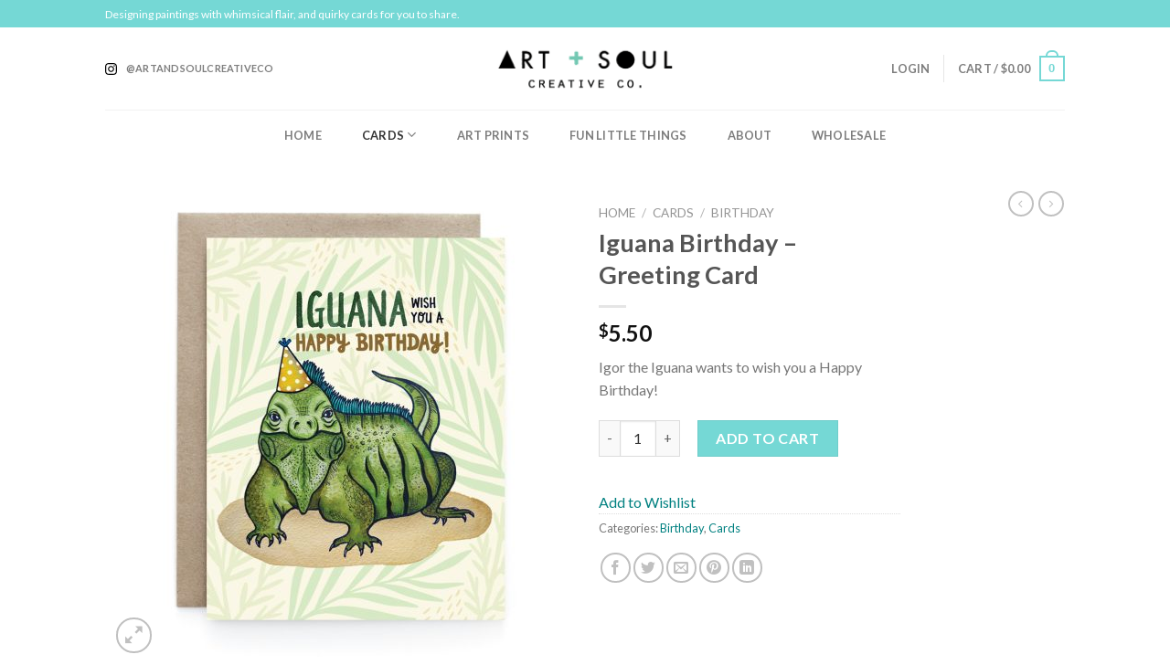

--- FILE ---
content_type: text/html
request_url: https://artandsoulcreativeco.com/product/iguana-birthday-greeting-card/
body_size: 26364
content:
<!DOCTYPE html>
<!--[if IE 9 ]> <html lang="en-US" class="ie9 loading-site no-js"> <![endif]-->
<!--[if IE 8 ]> <html lang="en-US" class="ie8 loading-site no-js"> <![endif]-->
<!--[if (gte IE 9)|!(IE)]><!--><html lang="en-US" class="loading-site no-js"> <!--<![endif]-->
<head>
<meta charset="UTF-8" />
<link rel="profile" href="http://gmpg.org/xfn/11" />
<link rel="pingback" href="https://artandsoulcreativeco.com/xmlrpc.php" />
<script>document.documentElement.className = document.documentElement.className + ' yes-js js_active js'</script>
<script>(function(html){html.className = html.className.replace(/\bno-js\b/,'js')})(document.documentElement);</script>
<meta name='robots' content='index, follow, max-image-preview:large, max-snippet:-1, max-video-preview:-1' />
<meta name="viewport" content="width=device-width, initial-scale=1, maximum-scale=1" />
<!-- This site is optimized with the Yoast SEO plugin v18.9 - https://yoast.com/wordpress/plugins/seo/ -->
<title>Iguana Birthday - Greeting Card - Art and Soul Creative Co.</title>
<link rel="canonical" href="https://artandsoulcreativeco.com/product/iguana-birthday-greeting-card/" />
<meta property="og:locale" content="en_US" />
<meta property="og:type" content="article" />
<meta property="og:title" content="Iguana Birthday - Greeting Card - Art and Soul Creative Co." />
<meta property="og:description" content="Igor the Iguana wants to wish you a Happy Birthday!" />
<meta property="og:url" content="https://artandsoulcreativeco.com/product/iguana-birthday-greeting-card/" />
<meta property="og:site_name" content="Art and Soul Creative Co." />
<meta property="article:modified_time" content="2021-10-22T03:03:25+00:00" />
<meta property="og:image" content="https://artandsoulcreativeco.com/wp-content/uploads/2018/09/iguana_birthday1.jpg" />
<meta property="og:image:width" content="1024" />
<meta property="og:image:height" content="1024" />
<meta property="og:image:type" content="image/jpeg" />
<meta name="twitter:card" content="summary" />
<script type="application/ld+json" class="yoast-schema-graph">{"@context":"https://schema.org","@graph":[{"@type":"WebSite","@id":"https://artandsoulcreativeco.com/#website","url":"https://artandsoulcreativeco.com/","name":"Art and Soul Creative Co.","description":"Beautifully Quirky Greeting Cards by Laura","potentialAction":[{"@type":"SearchAction","target":{"@type":"EntryPoint","urlTemplate":"https://artandsoulcreativeco.com/?s={search_term_string}"},"query-input":"required name=search_term_string"}],"inLanguage":"en-US"},{"@type":"ImageObject","inLanguage":"en-US","@id":"https://artandsoulcreativeco.com/product/iguana-birthday-greeting-card/#primaryimage","url":"https://artandsoulcreativeco.com/wp-content/uploads/2018/09/iguana_birthday1.jpg","contentUrl":"https://artandsoulcreativeco.com/wp-content/uploads/2018/09/iguana_birthday1.jpg","width":1024,"height":1024},{"@type":"WebPage","@id":"https://artandsoulcreativeco.com/product/iguana-birthday-greeting-card/#webpage","url":"https://artandsoulcreativeco.com/product/iguana-birthday-greeting-card/","name":"Iguana Birthday - Greeting Card - Art and Soul Creative Co.","isPartOf":{"@id":"https://artandsoulcreativeco.com/#website"},"primaryImageOfPage":{"@id":"https://artandsoulcreativeco.com/product/iguana-birthday-greeting-card/#primaryimage"},"datePublished":"2018-09-19T19:08:02+00:00","dateModified":"2021-10-22T03:03:25+00:00","breadcrumb":{"@id":"https://artandsoulcreativeco.com/product/iguana-birthday-greeting-card/#breadcrumb"},"inLanguage":"en-US","potentialAction":[{"@type":"ReadAction","target":["https://artandsoulcreativeco.com/product/iguana-birthday-greeting-card/"]}]},{"@type":"BreadcrumbList","@id":"https://artandsoulcreativeco.com/product/iguana-birthday-greeting-card/#breadcrumb","itemListElement":[{"@type":"ListItem","position":1,"name":"Home","item":"https://artandsoulcreativeco.com/"},{"@type":"ListItem","position":2,"name":"Products","item":"https://artandsoulcreativeco.com/shop/"},{"@type":"ListItem","position":3,"name":"Iguana Birthday &#8211; Greeting Card"}]}]}</script>
<!-- / Yoast SEO plugin. -->
<link rel='dns-prefetch' href='//cdn.jsdelivr.net' />
<link rel='dns-prefetch' href='//fonts.googleapis.com' />
<link rel='dns-prefetch' href='//s.w.org' />
<link rel="alternate" type="application/rss+xml" title="Art and Soul Creative Co. &raquo; Feed" href="https://artandsoulcreativeco.com/feed/" />
<link rel="alternate" type="application/rss+xml" title="Art and Soul Creative Co. &raquo; Comments Feed" href="https://artandsoulcreativeco.com/comments/feed/" />
<link rel="prefetch" href="https://artandsoulcreativeco.com/wp-content/themes/flatsome/assets/js/chunk.countup.fe2c1016.js" />
<link rel="prefetch" href="https://artandsoulcreativeco.com/wp-content/themes/flatsome/assets/js/chunk.sticky-sidebar.a58a6557.js" />
<link rel="prefetch" href="https://artandsoulcreativeco.com/wp-content/themes/flatsome/assets/js/chunk.tooltips.29144c1c.js" />
<link rel="prefetch" href="https://artandsoulcreativeco.com/wp-content/themes/flatsome/assets/js/chunk.vendors-popups.947eca5c.js" />
<link rel="prefetch" href="https://artandsoulcreativeco.com/wp-content/themes/flatsome/assets/js/chunk.vendors-slider.f0d2cbc9.js" />
<style id='wp-block-library-inline-css' type='text/css'>
:root{--wp-admin-theme-color:#007cba;--wp-admin-theme-color--rgb:0,124,186;--wp-admin-theme-color-darker-10:#006ba1;--wp-admin-theme-color-darker-10--rgb:0,107,161;--wp-admin-theme-color-darker-20:#005a87;--wp-admin-theme-color-darker-20--rgb:0,90,135;--wp-admin-border-width-focus:2px}@media (-webkit-min-device-pixel-ratio:2),(min-resolution:192dpi){:root{--wp-admin-border-width-focus:1.5px}}:root{--wp--preset--font-size--normal:16px;--wp--preset--font-size--huge:42px}:root .has-very-light-gray-background-color{background-color:#eee}:root .has-very-dark-gray-background-color{background-color:#313131}:root .has-very-light-gray-color{color:#eee}:root .has-very-dark-gray-color{color:#313131}:root .has-vivid-green-cyan-to-vivid-cyan-blue-gradient-background{background:linear-gradient(135deg,#00d084,#0693e3)}:root .has-purple-crush-gradient-background{background:linear-gradient(135deg,#34e2e4,#4721fb 50%,#ab1dfe)}:root .has-hazy-dawn-gradient-background{background:linear-gradient(135deg,#faaca8,#dad0ec)}:root .has-subdued-olive-gradient-background{background:linear-gradient(135deg,#fafae1,#67a671)}:root .has-atomic-cream-gradient-background{background:linear-gradient(135deg,#fdd79a,#004a59)}:root .has-nightshade-gradient-background{background:linear-gradient(135deg,#330968,#31cdcf)}:root .has-midnight-gradient-background{background:linear-gradient(135deg,#020381,#2874fc)}.has-regular-font-size{font-size:1em}.has-larger-font-size{font-size:2.625em}.has-normal-font-size{font-size:var(--wp--preset--font-size--normal)}.has-huge-font-size{font-size:var(--wp--preset--font-size--huge)}.has-text-align-center{text-align:center}.has-text-align-left{text-align:left}.has-text-align-right{text-align:right}#end-resizable-editor-section{display:none}.aligncenter{clear:both}.items-justified-left{justify-content:flex-start}.items-justified-center{justify-content:center}.items-justified-right{justify-content:flex-end}.items-justified-space-between{justify-content:space-between}.screen-reader-text{border:0;clip:rect(1px,1px,1px,1px);-webkit-clip-path:inset(50%);clip-path:inset(50%);height:1px;margin:-1px;overflow:hidden;padding:0;position:absolute;width:1px;word-wrap:normal!important}.screen-reader-text:focus{background-color:#ddd;clip:auto!important;-webkit-clip-path:none;clip-path:none;color:#444;display:block;font-size:1em;height:auto;left:5px;line-height:normal;padding:15px 23px 14px;text-decoration:none;top:5px;width:auto;z-index:100000}html :where(.has-border-color),html :where([style*=border-width]){border-style:solid}html :where(img[class*=wp-image-]){height:auto;max-width:100%}
</style>
<link rel='stylesheet' id='photoswipe-css'  href='https://artandsoulcreativeco.com/wp-content/plugins/woocommerce/assets/css/photoswipe/photoswipe.min.css?ver=6.5.1' type='text/css' media='all' />
<link rel='stylesheet' id='photoswipe-default-skin-css'  href='https://artandsoulcreativeco.com/wp-content/plugins/woocommerce/assets/css/photoswipe/default-skin/default-skin.min.css?ver=6.5.1' type='text/css' media='all' />
<style id='woocommerce-inline-inline-css' type='text/css'>
.woocommerce form .form-row .required { visibility: visible; }
</style>
<link rel='stylesheet' id='flatsome-ninjaforms-css'  href='https://artandsoulcreativeco.com/wp-content/themes/flatsome/inc/integrations/ninjaforms/ninjaforms.css?ver=6.0.11' type='text/css' media='all' />
<link rel='stylesheet' id='flatsome-woocommerce-wishlist-css'  href='https://artandsoulcreativeco.com/wp-content/themes/flatsome/inc/integrations/wc-yith-wishlist/wishlist.css?ver=3.10.2' type='text/css' media='all' />
<link rel='stylesheet' id='flatsome-main-css'  href='https://artandsoulcreativeco.com/wp-content/themes/flatsome/assets/css/flatsome.css?ver=3.15.5' type='text/css' media='all' />
<style id='flatsome-main-inline-css' type='text/css'>
@font-face {
font-family: "fl-icons";
font-display: block;
src: url(https://artandsoulcreativeco.com/wp-content/themes/flatsome/assets/css/icons/fl-icons.eot?v=3.15.5);
src:
url(https://artandsoulcreativeco.com/wp-content/themes/flatsome/assets/css/icons/fl-icons.eot#iefix?v=3.15.5) format("embedded-opentype"),
url(https://artandsoulcreativeco.com/wp-content/themes/flatsome/assets/css/icons/fl-icons.woff2?v=3.15.5) format("woff2"),
url(https://artandsoulcreativeco.com/wp-content/themes/flatsome/assets/css/icons/fl-icons.ttf?v=3.15.5) format("truetype"),
url(https://artandsoulcreativeco.com/wp-content/themes/flatsome/assets/css/icons/fl-icons.woff?v=3.15.5) format("woff"),
url(https://artandsoulcreativeco.com/wp-content/themes/flatsome/assets/css/icons/fl-icons.svg?v=3.15.5#fl-icons) format("svg");
}
</style>
<link rel='stylesheet' id='flatsome-shop-css'  href='https://artandsoulcreativeco.com/wp-content/themes/flatsome/assets/css/flatsome-shop.css?ver=3.15.5' type='text/css' media='all' />
<link rel='stylesheet' id='flatsome-style-css'  href='https://artandsoulcreativeco.com/wp-content/themes/artandsoulcreativeco/style.css?ver=1.0.0' type='text/css' media='all' />
<link rel='stylesheet' id='flatsome-googlefonts-css'  href='//fonts.googleapis.com/css?family=Lato%3Aregular%2C700%2Cregular%2C700%7CDancing+Script%3Aregular%2Cregular&#038;display=swap&#038;ver=3.9' type='text/css' media='all' />
<script type="text/javascript">
window._nslDOMReady = function (callback) {
if ( document.readyState === "complete" || document.readyState === "interactive" ) {
callback();
} else {
document.addEventListener( "DOMContentLoaded", callback );
}
};
</script><script type='text/javascript' src='https://artandsoulcreativeco.com/wp-includes/js/jquery/jquery.min.js?ver=3.6.0' id='jquery-core-js'></script>
<script type='text/javascript' src='https://artandsoulcreativeco.com/wp-includes/js/jquery/jquery-migrate.min.js?ver=3.3.2' id='jquery-migrate-js'></script>
<script type='text/javascript' id='woocom-urm-public-js-extra'>
/* <![CDATA[ */
var woocom_urm_strings = {"variation_limits_heading":"Selected variation limits","min_qty":"Min Qty: {qty}","max_qty":"Max Qty: {qty}","step":"Multiples of: {qty}"};
/* ]]> */
</script>
<script type='text/javascript' src='https://artandsoulcreativeco.com/wp-content/plugins/woocom-user-role-minimums/public/js/woocom-urm-public.js?ver=2.4.0' id='woocom-urm-public-js'></script>
<link rel="https://api.w.org/" href="https://artandsoulcreativeco.com/wp-json/" /><link rel="alternate" type="application/json" href="https://artandsoulcreativeco.com/wp-json/wp/v2/product/1795" /><link rel="EditURI" type="application/rsd+xml" title="RSD" href="https://artandsoulcreativeco.com/xmlrpc.php?rsd" />
<meta name="generator" content="WordPress 6.0.11" />
<meta name="generator" content="WooCommerce 6.5.1" />
<link rel='shortlink' href='https://artandsoulcreativeco.com/?p=1795' />
<link rel="alternate" type="application/json+oembed" href="https://artandsoulcreativeco.com/wp-json/oembed/1.0/embed?url=https%3A%2F%2Fartandsoulcreativeco.com%2Fproduct%2Figuana-birthday-greeting-card%2F" />
<link rel="alternate" type="text/xml+oembed" href="https://artandsoulcreativeco.com/wp-json/oembed/1.0/embed?url=https%3A%2F%2Fartandsoulcreativeco.com%2Fproduct%2Figuana-birthday-greeting-card%2F&#038;format=xml" />
<link rel="apple-touch-icon" sizes="180x180" href="/apple-touch-icon.png">
<link rel="icon" type="image/png" href="/favicon-32x32.png" sizes="32x32">
<link rel="icon" type="image/png" href="/favicon-16x16.png" sizes="16x16">
<link rel="manifest" href="/manifest.json">
<link rel="mask-icon" href="/safari-pinned-tab.svg" color="#75d8d5">
<meta name="theme-color" content="#ffffff">
<style>.bg{opacity: 0; transition: opacity 1s; -webkit-transition: opacity 1s;} .bg-loaded{opacity: 1;}</style><!--[if IE]><link rel="stylesheet" type="text/css" href="https://artandsoulcreativeco.com/wp-content/themes/flatsome/assets/css/ie-fallback.css"><script src="//cdnjs.cloudflare.com/ajax/libs/html5shiv/3.6.1/html5shiv.js"></script><script>var head = document.getElementsByTagName('head')[0],style = document.createElement('style');style.type = 'text/css';style.styleSheet.cssText = ':before,:after{content:none !important';head.appendChild(style);setTimeout(function(){head.removeChild(style);}, 0);</script><script src="https://artandsoulcreativeco.com/wp-content/themes/flatsome/assets/libs/ie-flexibility.js"></script><![endif]-->	<noscript><style>.woocommerce-product-gallery{ opacity: 1 !important; }</style></noscript>
<style id="custom-css" type="text/css">:root {--primary-color: #75d8d5;}.header-main{height: 90px}#logo img{max-height: 90px}#logo{width:200px;}.header-bottom{min-height: 55px}.header-top{min-height: 30px}.transparent .header-main{height: 90px}.transparent #logo img{max-height: 90px}.has-transparent + .page-title:first-of-type,.has-transparent + #main > .page-title,.has-transparent + #main > div > .page-title,.has-transparent + #main .page-header-wrapper:first-of-type .page-title{padding-top: 170px;}.header.show-on-scroll,.stuck .header-main{height:70px!important}.stuck #logo img{max-height: 70px!important}.header-bg-color {background-color: #ffffff}.header-bottom {background-color: #eeeeee}.header-main .nav > li > a{line-height: 16px }@media (max-width: 549px) {.header-main{height: 70px}#logo img{max-height: 70px}}.header-top{background-color:#75d8d5!important;}/* Color */.accordion-title.active, .has-icon-bg .icon .icon-inner,.logo a, .primary.is-underline, .primary.is-link, .badge-outline .badge-inner, .nav-outline > li.active> a,.nav-outline >li.active > a, .cart-icon strong,[data-color='primary'], .is-outline.primary{color: #75d8d5;}/* Color !important */[data-text-color="primary"]{color: #75d8d5!important;}/* Background Color */[data-text-bg="primary"]{background-color: #75d8d5;}/* Background */.scroll-to-bullets a,.featured-title, .label-new.menu-item > a:after, .nav-pagination > li > .current,.nav-pagination > li > span:hover,.nav-pagination > li > a:hover,.has-hover:hover .badge-outline .badge-inner,button[type="submit"], .button.wc-forward:not(.checkout):not(.checkout-button), .button.submit-button, .button.primary:not(.is-outline),.featured-table .title,.is-outline:hover, .has-icon:hover .icon-label,.nav-dropdown-bold .nav-column li > a:hover, .nav-dropdown.nav-dropdown-bold > li > a:hover, .nav-dropdown-bold.dark .nav-column li > a:hover, .nav-dropdown.nav-dropdown-bold.dark > li > a:hover, .header-vertical-menu__opener ,.is-outline:hover, .tagcloud a:hover,.grid-tools a, input[type='submit']:not(.is-form), .box-badge:hover .box-text, input.button.alt,.nav-box > li > a:hover,.nav-box > li.active > a,.nav-pills > li.active > a ,.current-dropdown .cart-icon strong, .cart-icon:hover strong, .nav-line-bottom > li > a:before, .nav-line-grow > li > a:before, .nav-line > li > a:before,.banner, .header-top, .slider-nav-circle .flickity-prev-next-button:hover svg, .slider-nav-circle .flickity-prev-next-button:hover .arrow, .primary.is-outline:hover, .button.primary:not(.is-outline), input[type='submit'].primary, input[type='submit'].primary, input[type='reset'].button, input[type='button'].primary, .badge-inner{background-color: #75d8d5;}/* Border */.nav-vertical.nav-tabs > li.active > a,.scroll-to-bullets a.active,.nav-pagination > li > .current,.nav-pagination > li > span:hover,.nav-pagination > li > a:hover,.has-hover:hover .badge-outline .badge-inner,.accordion-title.active,.featured-table,.is-outline:hover, .tagcloud a:hover,blockquote, .has-border, .cart-icon strong:after,.cart-icon strong,.blockUI:before, .processing:before,.loading-spin, .slider-nav-circle .flickity-prev-next-button:hover svg, .slider-nav-circle .flickity-prev-next-button:hover .arrow, .primary.is-outline:hover{border-color: #75d8d5}.nav-tabs > li.active > a{border-top-color: #75d8d5}.widget_shopping_cart_content .blockUI.blockOverlay:before { border-left-color: #75d8d5 }.woocommerce-checkout-review-order .blockUI.blockOverlay:before { border-left-color: #75d8d5 }/* Fill */.slider .flickity-prev-next-button:hover svg,.slider .flickity-prev-next-button:hover .arrow{fill: #75d8d5;}/* Background Color */[data-icon-label]:after, .secondary.is-underline:hover,.secondary.is-outline:hover,.icon-label,.button.secondary:not(.is-outline),.button.alt:not(.is-outline), .badge-inner.on-sale, .button.checkout, .single_add_to_cart_button, .current .breadcrumb-step{ background-color:#75d8d5; }[data-text-bg="secondary"]{background-color: #75d8d5;}/* Color */.secondary.is-underline,.secondary.is-link, .secondary.is-outline,.stars a.active, .star-rating:before, .woocommerce-page .star-rating:before,.star-rating span:before, .color-secondary{color: #75d8d5}/* Color !important */[data-text-color="secondary"]{color: #75d8d5!important;}/* Border */.secondary.is-outline:hover{border-color:#75d8d5}body{font-family:"Lato", sans-serif}body{font-weight: 0}.nav > li > a {font-family:"Lato", sans-serif;}.mobile-sidebar-levels-2 .nav > li > ul > li > a {font-family:"Lato", sans-serif;}.nav > li > a {font-weight: 700;}.mobile-sidebar-levels-2 .nav > li > ul > li > a {font-weight: 700;}h1,h2,h3,h4,h5,h6,.heading-font, .off-canvas-center .nav-sidebar.nav-vertical > li > a{font-family: "Lato", sans-serif;}h1,h2,h3,h4,h5,h6,.heading-font,.banner h1,.banner h2{font-weight: 700;}.alt-font{font-family: "Dancing Script", sans-serif;}.alt-font{font-weight: 0!important;}a{color: #008080;}a:hover{color: #000000;}.tagcloud a:hover{border-color: #000000;background-color: #000000;}.widget a{color: #008080;}.widget a:hover{color: #777777;}.widget .tagcloud a:hover{border-color: #777777; background-color: #777777;}.shop-page-title.featured-title .title-bg{ background-image: url(https://artandsoulcreativeco.com/wp-content/uploads/2018/09/iguana_birthday1.jpg)!important;}@media screen and (min-width: 550px){.products .box-vertical .box-image{min-width: 247px!important;width: 247px!important;}}.label-new.menu-item > a:after{content:"New";}.label-hot.menu-item > a:after{content:"Hot";}.label-sale.menu-item > a:after{content:"Sale";}.label-popular.menu-item > a:after{content:"Popular";}</style><style id="sccss">/*product style*/
.product-small  p, .product-small span{text-align:center;}
/*Set product to retail only:  edit product and set wholesale order max to 1 and wholesale order min to 2, then add "Retail Only" tag.*/
.wholesale-user .product_tag-retail-only, .product_meta .tagged_as{display:none!important}
.wholesale-user.single-product .product_tag-retail-only{display:block!important}
.wholesale-user.single-product .product_tag-retail-only:before{display:block; content:"This product is available for retail customers only"; text-align:center; font-size:120%;margin-top:30px;}
.wholesale-user.single-product .product_tag-retail-only .product-container{display:none!important}
/*Show lowest price for variable products*/
/*
.product-small.box .price-wrapper .price {font-size:0}
.product-small.box .price-wrapper .price .woocommerce-Price-amount{font-size:16px}
.product-small.box .price-wrapper .price .woocommerce-Price-amount:nth-child(2){display:none}
*/
/*Show notice to choose a size for variable products*/
.single_add_to_cart_button.wc-variation-selection-needed:after{
content:"Please choose a size above"; position:absolute;
display:block; color:#a00; text-transform:lowercase; line-height:1;
font-weight:300; letter-spacing:-0.2px; margin-left:-20px; margin-top:10px; font-size:12.8px
}
/*Hide "Fun Little Things" menu item for wholesalers*/
.wholesale-user .menu-item-3880{display:none!important;}
/*Wholesale Flat Rate Shipping*/
.woocommerce-cart .woocommerce-shipping-methods li:last-child{display:none}
.woocommerce-cart.wholesale-user .woocommerce-shipping-methods li:last-child{display:block!important}
/*WSFLATSHIP COUPON (enter coupon which enables free shipping, then adds a cost of $15.  Didn't really work*/
/*
.coupon-wsflatship td{font-size:0; color:transparent!important;}
.coupon-wsflatship .woocommerce-remove-coupon{font-size:12px;}
#shipping_method_0_free_shipping17 + label{font-size:0; color:transparent;}
#shipping_method_0_free_shipping17 + label:before{content: "Wholesale Flat Rate Shipping"; display: inline; font-size: 13px; color:#000!important;}
.woocommerce-cart.wholesale .wc-proceed-to-checkout:before {
content: "Use coupon code WSFLATSHIP to get a flat shipping rate of $15 CAD";
max-width: 80%;
text-align: center;
display: block;
margin: 0 auto 20px;
line-height: 120%;
}
*/
/*Vacation Notice*/
.vacation{background:#75d8d5; color:#fff; padding:4% 5% 5%; text-align: center; margin-bottom:20px;}
.vacation:before{content:"\f071"; font-family:fontawesome; display:block; margin:0 auto; font-size:30px;}  
/*
Hi! Art + Soul Creative Co. is taking a short break from Oct. 6- 20. Orders placed during these dates will be shipped out after Oct. 21. If you have any questions, please don't hesitate to contact us. Thanks for understanding!
*/
/*GST NUMBER*/
.tax-rate-ca-gst-1 th::after {
content: "(GST#713780096)";
text-transform: none;
font-weight: normal;
font-size: 70%;
opacity: 0.7;
display: block;
}
/*Cart Purchase Order Field*/
#purchase_order_field label, #purchase_order_field input{display:none;}
@media(min-width:850px){
#purchase_order_field:after{content:"Once all mandatory info is completed, please scroll down the right column and click 'PROCEED TO PAYPAL'"; display:block;}
}
/*Logo*/
.logo a{font-size:12px!important; color:#fff!important;}  
/*Wholesale Hide/Show*/
.wholesale-user .wholesale-hide{display:none;}
.wholesale-show{display:none;}
.wholesale-user .wholesale-show{display:block!important;}
/*Currency*/
/*
.woocommerce-Price-currencySymbol{font-size:80%; opacity:0.5;}
.woocommerce-Price-amount:before{content:"$";}
.product-summary .woocommerce-Price-currencySymbol{margin-top:0!important; vertical-align: baseline!important;}
*/
/*content at full height so footer stays at bottom  (COMMENTED OUT BECAUSE IT DOESN'T WORK WELL IN IE)*/
/*#wrapper{min-height:100vh; 
display: -webkit-box;
display: -moz-box;
display: -ms-flexbox;
display: -webkit-flex;
display:flex;
flex-direction: column;
flex-wrap:no-wrap;
}
#main{
-webkit-box-flex: 1;
-moz-box-flex: 1;
-webkit-flex: 1;
-ms-flex: 1;
flex: 1;
}*/
/*erase section below if you don't care about IE*/
/*footer stay at bottom*/
#main{min-height:calc(100vh - 75px - 210px)!important;}
/*pop-up message style*/
#yith-wcwl-popup-message{background:#75d8d5!important; border:none; box-shadow: 0 3px 8px rgba(0,0,0,0.5); color:#fff; text-shadow: 0 1px 2px rgba(0,0,0,0.5); font-weight:bold; text-transform:uppercase;}
/*don't show empty login title*/
body:not(.logged-in) .my-account-header{display:none;}
/*turquoise color: 75d8d5*/
html{background:#ffffff!important}
body.home .breadcrumb-row{display:none;}
.wide-nav {background:rgba(255,255,255,0.95)!important; box-shadow: none;}
.wide-nav:hover {background:rgba(255,255,255,1)!important;}
.wide-nav:not(.stuck) .row{border-top: 1px solid rgba(0,0,0,0.2); border-bottom: 1px solid rgba(0,0,0,0.2);}
.wide-nav .header-nav a.nav-top-link{padding:10px 15px;}
/*Top-Bar*/
@media(max-width:850px){
.html_topbar_left{text-align:center; line-height:1.2; padding:5px 0;}
}
/*Remove category and divider*/
.product-small .category, .product-small .tx-div.small{display:none;}
/*Remove Search Scroll Bar*/
.autocomplete-suggestions {overflow: hidden;}
/*Instagram Link*/
.link-instagram:before{content:""; background:url('[data-uri]');width:13px; height:13px; background-size:13px;opacity:1!important;margin-right:10px; vertical-align:middle;}
.mobile-sidebar .link-instagram{font-size:75%; width:100%; line-height:2;}
.mobile-sidebar .html-block {text-align:left; background:#eee; padding:0px 28px; border-top:1px solid rgba(0,0,0,0.05)!important;}
.mobile-sidebar .mobile-main-menu, .mobile-sidebar .top-bar-mob{margin-bottom:0;}
/*scale logo mobile*/
@media(max-width:768px){
.header_logo_sticky, .header_logo.has_sticky_logo {width: 100% !important;}
#masthead.site-header{border-bottom: 1px solid rgba(0,0,0,0.5)!important;}
#masthead {height: 90px;}
}
/*Product Category Grid Style*/
.product-category.ux-box{padding-bottom:35px;}
.product-category.ux-box a{border:2px solid #fff; transition: border 0.3s;}
.product-category.ux-box:hover a{border:2px solid #75d8d5;}
.ux-box.ux-text-badge .ux-box-text{position:relative!important; bottom:0!important;}
/*checkout*/
html :where(.has-border-color), html :where([style*="border-width"]){border-style:none; border-bottom-style:solid;}
/*Link Colors*/
a.link-instagram {color:#008080; transition:opacity 0.2s; opacity:1;}
a.link-instagram:hover {opacity:0.8; color:#008080;}
.nav-wrapper a, a .name {
color:#777!important; opacity:1!important; transition: color 0.2s;
}
.nav-wrapper a:hover, a .name:hover, a:hover:not(.add_to_wishlist) {
color:#008080!important;
}
.add_to_wishlist{transition:opacity 0.5s!important;}
/*Buttons*/
body .button:hover{
border-color: rgba(0,0,0,0.2)!important;
color:#ffffff!important;
}
a.quick-view:hover{color:#ffffff!important;}
/*Hide Filter*/
.category-filtering{display:none!important;}
/*Hide ID Number*/
.user-name .user-id{display:none;}
/*Footer*/
.absolute-footer {background:#75d8d5!important; color:#fff;}
.absolute-footer a{color:#fff!important; transition: color 0.2s;}
/*Wordpress Gallery*/
.gallery-item{clear:none;}
.gallery-columns-5 .gallery-item:nth-of-type(5n+1){clear:both;}
.gallery-columns-4 .gallery-item:nth-of-type(4n+1){clear:both;}
.gallery-columns-3 .gallery-item:nth-of-type(3n+1){clear:both;}
.gallery-columns-2 .gallery-item:nth-of-type(2n+1){clear:both;}
@media(min-width:769px) and (max-width:1024px){
.gallery-item{width:25%!important;}
.gallery-item:nth-of-type(4n+1){clear:both;}
}
@media(min-width:481px) and (max-width:768px){
.gallery-item{width:33%!important;}
.gallery-item:nth-of-type(3n+1){clear:both;}
}
@media(max-width:480px){
.gallery-item{width:50%!important;}
.gallery-item:nth-of-type(2n+1){clear:both;}
}
.gallery-caption{font-size:12px; line-height:100%; padding-top:5px;}
</style></head>
<body class="product-template-default single single-product postid-1795 theme-flatsome woocommerce woocommerce-page woocommerce-no-js lightbox nav-dropdown-has-arrow nav-dropdown-has-shadow nav-dropdown-has-border retail">
<svg xmlns="http://www.w3.org/2000/svg" viewBox="0 0 0 0" width="0" height="0" focusable="false" role="none" style="visibility: hidden; position: absolute; left: -9999px; overflow: hidden;" ><defs><filter id="wp-duotone-dark-grayscale"><feColorMatrix color-interpolation-filters="sRGB" type="matrix" values=" .299 .587 .114 0 0 .299 .587 .114 0 0 .299 .587 .114 0 0 .299 .587 .114 0 0 " /><feComponentTransfer color-interpolation-filters="sRGB" ><feFuncR type="table" tableValues="0 0.49803921568627" /><feFuncG type="table" tableValues="0 0.49803921568627" /><feFuncB type="table" tableValues="0 0.49803921568627" /><feFuncA type="table" tableValues="1 1" /></feComponentTransfer><feComposite in2="SourceGraphic" operator="in" /></filter></defs></svg><svg xmlns="http://www.w3.org/2000/svg" viewBox="0 0 0 0" width="0" height="0" focusable="false" role="none" style="visibility: hidden; position: absolute; left: -9999px; overflow: hidden;" ><defs><filter id="wp-duotone-grayscale"><feColorMatrix color-interpolation-filters="sRGB" type="matrix" values=" .299 .587 .114 0 0 .299 .587 .114 0 0 .299 .587 .114 0 0 .299 .587 .114 0 0 " /><feComponentTransfer color-interpolation-filters="sRGB" ><feFuncR type="table" tableValues="0 1" /><feFuncG type="table" tableValues="0 1" /><feFuncB type="table" tableValues="0 1" /><feFuncA type="table" tableValues="1 1" /></feComponentTransfer><feComposite in2="SourceGraphic" operator="in" /></filter></defs></svg><svg xmlns="http://www.w3.org/2000/svg" viewBox="0 0 0 0" width="0" height="0" focusable="false" role="none" style="visibility: hidden; position: absolute; left: -9999px; overflow: hidden;" ><defs><filter id="wp-duotone-purple-yellow"><feColorMatrix color-interpolation-filters="sRGB" type="matrix" values=" .299 .587 .114 0 0 .299 .587 .114 0 0 .299 .587 .114 0 0 .299 .587 .114 0 0 " /><feComponentTransfer color-interpolation-filters="sRGB" ><feFuncR type="table" tableValues="0.54901960784314 0.98823529411765" /><feFuncG type="table" tableValues="0 1" /><feFuncB type="table" tableValues="0.71764705882353 0.25490196078431" /><feFuncA type="table" tableValues="1 1" /></feComponentTransfer><feComposite in2="SourceGraphic" operator="in" /></filter></defs></svg><svg xmlns="http://www.w3.org/2000/svg" viewBox="0 0 0 0" width="0" height="0" focusable="false" role="none" style="visibility: hidden; position: absolute; left: -9999px; overflow: hidden;" ><defs><filter id="wp-duotone-blue-red"><feColorMatrix color-interpolation-filters="sRGB" type="matrix" values=" .299 .587 .114 0 0 .299 .587 .114 0 0 .299 .587 .114 0 0 .299 .587 .114 0 0 " /><feComponentTransfer color-interpolation-filters="sRGB" ><feFuncR type="table" tableValues="0 1" /><feFuncG type="table" tableValues="0 0.27843137254902" /><feFuncB type="table" tableValues="0.5921568627451 0.27843137254902" /><feFuncA type="table" tableValues="1 1" /></feComponentTransfer><feComposite in2="SourceGraphic" operator="in" /></filter></defs></svg><svg xmlns="http://www.w3.org/2000/svg" viewBox="0 0 0 0" width="0" height="0" focusable="false" role="none" style="visibility: hidden; position: absolute; left: -9999px; overflow: hidden;" ><defs><filter id="wp-duotone-midnight"><feColorMatrix color-interpolation-filters="sRGB" type="matrix" values=" .299 .587 .114 0 0 .299 .587 .114 0 0 .299 .587 .114 0 0 .299 .587 .114 0 0 " /><feComponentTransfer color-interpolation-filters="sRGB" ><feFuncR type="table" tableValues="0 0" /><feFuncG type="table" tableValues="0 0.64705882352941" /><feFuncB type="table" tableValues="0 1" /><feFuncA type="table" tableValues="1 1" /></feComponentTransfer><feComposite in2="SourceGraphic" operator="in" /></filter></defs></svg><svg xmlns="http://www.w3.org/2000/svg" viewBox="0 0 0 0" width="0" height="0" focusable="false" role="none" style="visibility: hidden; position: absolute; left: -9999px; overflow: hidden;" ><defs><filter id="wp-duotone-magenta-yellow"><feColorMatrix color-interpolation-filters="sRGB" type="matrix" values=" .299 .587 .114 0 0 .299 .587 .114 0 0 .299 .587 .114 0 0 .299 .587 .114 0 0 " /><feComponentTransfer color-interpolation-filters="sRGB" ><feFuncR type="table" tableValues="0.78039215686275 1" /><feFuncG type="table" tableValues="0 0.94901960784314" /><feFuncB type="table" tableValues="0.35294117647059 0.47058823529412" /><feFuncA type="table" tableValues="1 1" /></feComponentTransfer><feComposite in2="SourceGraphic" operator="in" /></filter></defs></svg><svg xmlns="http://www.w3.org/2000/svg" viewBox="0 0 0 0" width="0" height="0" focusable="false" role="none" style="visibility: hidden; position: absolute; left: -9999px; overflow: hidden;" ><defs><filter id="wp-duotone-purple-green"><feColorMatrix color-interpolation-filters="sRGB" type="matrix" values=" .299 .587 .114 0 0 .299 .587 .114 0 0 .299 .587 .114 0 0 .299 .587 .114 0 0 " /><feComponentTransfer color-interpolation-filters="sRGB" ><feFuncR type="table" tableValues="0.65098039215686 0.40392156862745" /><feFuncG type="table" tableValues="0 1" /><feFuncB type="table" tableValues="0.44705882352941 0.4" /><feFuncA type="table" tableValues="1 1" /></feComponentTransfer><feComposite in2="SourceGraphic" operator="in" /></filter></defs></svg><svg xmlns="http://www.w3.org/2000/svg" viewBox="0 0 0 0" width="0" height="0" focusable="false" role="none" style="visibility: hidden; position: absolute; left: -9999px; overflow: hidden;" ><defs><filter id="wp-duotone-blue-orange"><feColorMatrix color-interpolation-filters="sRGB" type="matrix" values=" .299 .587 .114 0 0 .299 .587 .114 0 0 .299 .587 .114 0 0 .299 .587 .114 0 0 " /><feComponentTransfer color-interpolation-filters="sRGB" ><feFuncR type="table" tableValues="0.098039215686275 1" /><feFuncG type="table" tableValues="0 0.66274509803922" /><feFuncB type="table" tableValues="0.84705882352941 0.41960784313725" /><feFuncA type="table" tableValues="1 1" /></feComponentTransfer><feComposite in2="SourceGraphic" operator="in" /></filter></defs></svg>
<a class="skip-link screen-reader-text" href="#main">Skip to content</a>
<div id="wrapper">
<header id="header" class="header has-sticky sticky-jump">
<div class="header-wrapper">
<div id="top-bar" class="header-top hide-for-sticky nav-dark">
<div class="flex-row container">
<div class="flex-col hide-for-medium flex-left">
<ul class="nav nav-left medium-nav-center nav-small  nav-divided">
<li class="html custom html_topbar_left">Designing paintings with whimsical flair, and quirky cards for you to share.</li>          </ul>
</div>
<div class="flex-col hide-for-medium flex-center">
<ul class="nav nav-center nav-small  nav-divided">
</ul>
</div>
<div class="flex-col hide-for-medium flex-right">
<ul class="nav top-bar-nav nav-right nav-small  nav-divided">
</ul>
</div>
<div class="flex-col show-for-medium flex-grow">
<ul class="nav nav-center nav-small mobile-nav  nav-divided">
<li class="html custom html_topbar_left">Designing paintings with whimsical flair, and quirky cards for you to share.</li>          </ul>
</div>
</div>
</div>
<div id="masthead" class="header-main show-logo-center">
<div class="header-inner flex-row container logo-center medium-logo-center" role="navigation">
<!-- Logo -->
<div id="logo" class="flex-col logo">
<!-- Header logo -->
<a href="https://artandsoulcreativeco.com/" title="Art and Soul Creative Co. - Beautifully Quirky Greeting Cards by Laura" rel="home">
<img width="408" height="107" src="https://artandsoulcreativeco.com/wp-content/uploads/2019/12/art-and-soul-logo.png" class="header_logo header-logo" alt="Art and Soul Creative Co."/><img  width="408" height="107" src="https://artandsoulcreativeco.com/wp-content/uploads/2019/12/art-and-soul-logo.png" class="header-logo-dark" alt="Art and Soul Creative Co."/></a>
</div>
<!-- Mobile Left Elements -->
<div class="flex-col show-for-medium flex-left">
<ul class="mobile-nav nav nav-left ">
<li class="nav-icon has-icon">
<a href="#" data-open="#main-menu" data-pos="left" data-bg="main-menu-overlay" data-color="" class="is-small" aria-label="Menu" aria-controls="main-menu" aria-expanded="false">
<i class="icon-menu" ></i>
</a>
</li>            </ul>
</div>
<!-- Left Elements -->
<div class="flex-col hide-for-medium flex-left
">
<ul class="header-nav header-nav-main nav nav-left  nav-uppercase" >
<li class="html custom html_topbar_right"><a href="https://www.instagram.com/artandsoulcreativeco/" class="link-instagram">@artandsoulcreativeco</a></li>            </ul>
</div>
<!-- Right Elements -->
<div class="flex-col hide-for-medium flex-right">
<ul class="header-nav header-nav-main nav nav-right  nav-uppercase">
<li class="account-item has-icon
"
>
<a href="https://artandsoulcreativeco.com/my-account/"
class="nav-top-link nav-top-not-logged-in "
data-open="#login-form-popup"  >
<span>
Login      </span>
</a>
</li>
<li class="header-divider"></li><li class="cart-item has-icon has-dropdown">
<a href="https://artandsoulcreativeco.com/cart/" title="Cart" class="header-cart-link is-small">
<span class="header-cart-title">
Cart   /      <span class="cart-price"><span class="woocommerce-Price-amount amount"><bdi><span class="woocommerce-Price-currencySymbol">&#36;</span>0.00</bdi></span></span>
</span>
<span class="cart-icon image-icon">
<strong>0</strong>
</span>
</a>
<ul class="nav-dropdown nav-dropdown-default">
<li class="html widget_shopping_cart">
<div class="widget_shopping_cart_content">
<p class="woocommerce-mini-cart__empty-message">No products in the cart.</p>
</div>
</li>
</ul>
</li>
</ul>
</div>
<!-- Mobile Right Elements -->
<div class="flex-col show-for-medium flex-right">
<ul class="mobile-nav nav nav-right ">
<li class="cart-item has-icon">
<a href="https://artandsoulcreativeco.com/cart/" class="header-cart-link off-canvas-toggle nav-top-link is-small" data-open="#cart-popup" data-class="off-canvas-cart" title="Cart" data-pos="right">
<span class="cart-icon image-icon">
<strong>0</strong>
</span>
</a>
<!-- Cart Sidebar Popup -->
<div id="cart-popup" class="mfp-hide widget_shopping_cart">
<div class="cart-popup-inner inner-padding">
<div class="cart-popup-title text-center">
<h4 class="uppercase">Cart</h4>
<div class="is-divider"></div>
</div>
<div class="widget_shopping_cart_content">
<p class="woocommerce-mini-cart__empty-message">No products in the cart.</p>
</div>
<div class="cart-sidebar-content relative"></div>  </div>
</div>
</li>
</ul>
</div>
</div>
<div class="container"><div class="top-divider full-width"></div></div>
</div><div id="wide-nav" class="header-bottom wide-nav flex-has-center hide-for-medium">
<div class="flex-row container">
<div class="flex-col hide-for-medium flex-center">
<ul class="nav header-nav header-bottom-nav nav-center  nav-uppercase">
<li id="menu-item-24" class="menu-item menu-item-type-post_type menu-item-object-page menu-item-home menu-item-24 menu-item-design-default"><a href="https://artandsoulcreativeco.com/" class="nav-top-link">Home</a></li>
<li id="menu-item-36" class="menu-item menu-item-type-taxonomy menu-item-object-product_cat current-product-ancestor current-menu-parent current-product-parent menu-item-has-children menu-item-36 active menu-item-design-default has-dropdown"><a href="https://artandsoulcreativeco.com/category/cards/" class="nav-top-link">Cards<i class="icon-angle-down" ></i></a>
<ul class="sub-menu nav-dropdown nav-dropdown-default">
<li id="menu-item-37" class="menu-item menu-item-type-taxonomy menu-item-object-product_cat current-product-ancestor current-menu-parent current-product-parent menu-item-37 active"><a href="https://artandsoulcreativeco.com/category/cards/anniversary/">Birthday</a></li>
<li id="menu-item-38" class="menu-item menu-item-type-taxonomy menu-item-object-product_cat menu-item-38"><a href="https://artandsoulcreativeco.com/category/cards/baby/">Baby</a></li>
<li id="menu-item-39" class="menu-item menu-item-type-taxonomy menu-item-object-product_cat menu-item-39"><a href="https://artandsoulcreativeco.com/category/cards/congratulations/">Congratulations</a></li>
<li id="menu-item-40" class="menu-item menu-item-type-taxonomy menu-item-object-product_cat menu-item-40"><a href="https://artandsoulcreativeco.com/category/cards/encouragement/">Encouragement</a></li>
<li id="menu-item-41" class="menu-item menu-item-type-taxonomy menu-item-object-product_cat menu-item-41"><a href="https://artandsoulcreativeco.com/category/cards/fathers/">For Dad</a></li>
<li id="menu-item-42" class="menu-item menu-item-type-taxonomy menu-item-object-product_cat menu-item-42"><a href="https://artandsoulcreativeco.com/category/cards/mothers/">For Mom</a></li>
<li id="menu-item-43" class="menu-item menu-item-type-taxonomy menu-item-object-product_cat menu-item-43"><a href="https://artandsoulcreativeco.com/category/cards/holiday/">Holiday</a></li>
<li id="menu-item-44" class="menu-item menu-item-type-taxonomy menu-item-object-product_cat menu-item-44"><a href="https://artandsoulcreativeco.com/category/cards/just-because/">Just Because</a></li>
<li id="menu-item-45" class="menu-item menu-item-type-taxonomy menu-item-object-product_cat menu-item-45"><a href="https://artandsoulcreativeco.com/category/cards/love-friendship/">Love &amp; Friendship</a></li>
<li id="menu-item-46" class="menu-item menu-item-type-taxonomy menu-item-object-product_cat menu-item-46"><a href="https://artandsoulcreativeco.com/category/cards/sympathy/">Sympathy</a></li>
<li id="menu-item-47" class="menu-item menu-item-type-taxonomy menu-item-object-product_cat menu-item-47"><a href="https://artandsoulcreativeco.com/category/cards/thank-you/">Thank You</a></li>
<li id="menu-item-48" class="menu-item menu-item-type-taxonomy menu-item-object-product_cat menu-item-48"><a href="https://artandsoulcreativeco.com/category/cards/wedding/">Wedding</a></li>
</ul>
</li>
<li id="menu-item-34" class="menu-item menu-item-type-taxonomy menu-item-object-product_cat menu-item-34 menu-item-design-default"><a href="https://artandsoulcreativeco.com/category/art-prints/" class="nav-top-link">Art Prints</a></li>
<li id="menu-item-3880" class="menu-item menu-item-type-taxonomy menu-item-object-product_cat menu-item-3880 menu-item-design-default"><a href="https://artandsoulcreativeco.com/category/fun-little-things/" class="nav-top-link">Fun Little Things</a></li>
<li id="menu-item-30" class="menu-item menu-item-type-post_type menu-item-object-page menu-item-30 menu-item-design-default"><a href="https://artandsoulcreativeco.com/about/" class="nav-top-link">About</a></li>
<li id="menu-item-33" class="menu-item menu-item-type-post_type menu-item-object-page current-product-parent menu-item-33 menu-item-design-default"><a href="https://artandsoulcreativeco.com/wholesale/" class="nav-top-link">Wholesale</a></li>
</ul>
</div>
</div>
</div>
<div class="header-bg-container fill"><div class="header-bg-image fill"></div><div class="header-bg-color fill"></div></div>		</div>
</header>
<main id="main" class="">
<div class="shop-container">
<div class="container">
<div class="woocommerce-notices-wrapper"></div></div>
<div id="product-1795" class="product type-product post-1795 status-publish first instock product_cat-anniversary product_cat-cards has-post-thumbnail taxable shipping-taxable purchasable product-type-simple">
<div class="product-container">
<div class="product-main">
<div class="row content-row mb-0">
<div class="product-gallery col large-6">
<div class="product-images relative mb-half has-hover woocommerce-product-gallery woocommerce-product-gallery--with-images woocommerce-product-gallery--columns-4 images" data-columns="4">
<div class="badge-container is-larger absolute left top z-1">
</div>
<div class="image-tools absolute top show-on-hover right z-3">
<div class="wishlist-icon">
<button class="wishlist-button button is-outline circle icon" aria-label="Wishlist">
<i class="icon-heart" ></i>			</button>
<div class="wishlist-popup dark">
<div
class="yith-wcwl-add-to-wishlist add-to-wishlist-1795  wishlist-fragment on-first-load"
data-fragment-ref="1795"
data-fragment-options="{&quot;base_url&quot;:&quot;&quot;,&quot;in_default_wishlist&quot;:false,&quot;is_single&quot;:true,&quot;show_exists&quot;:false,&quot;product_id&quot;:1795,&quot;parent_product_id&quot;:1795,&quot;product_type&quot;:&quot;simple&quot;,&quot;show_view&quot;:true,&quot;browse_wishlist_text&quot;:&quot;Browse Wishlist&quot;,&quot;already_in_wishslist_text&quot;:&quot;The product is already in the wishlist!&quot;,&quot;product_added_text&quot;:&quot;Product added!&quot;,&quot;heading_icon&quot;:&quot;&quot;,&quot;available_multi_wishlist&quot;:false,&quot;disable_wishlist&quot;:false,&quot;show_count&quot;:false,&quot;ajax_loading&quot;:false,&quot;loop_position&quot;:&quot;after_add_to_cart&quot;,&quot;item&quot;:&quot;add_to_wishlist&quot;}"
>
<!-- ADD TO WISHLIST -->
<div class="yith-wcwl-add-button">
<a
href="?add_to_wishlist=1795&#038;_wpnonce=92c7152f9e"
class="add_to_wishlist single_add_to_wishlist"
data-product-id="1795"
data-product-type="simple"
data-original-product-id="1795"
data-title="Add to Wishlist"
rel="nofollow"
>
<span>Add to Wishlist</span>
</a>
</div>
<!-- COUNT TEXT -->
</div>
</div>
</div>
</div>
<figure class="woocommerce-product-gallery__wrapper product-gallery-slider slider slider-nav-small mb-half"
data-flickity-options='{
"cellAlign": "center",
"wrapAround": true,
"autoPlay": false,
"prevNextButtons":true,
"adaptiveHeight": true,
"imagesLoaded": true,
"lazyLoad": 1,
"dragThreshold" : 15,
"pageDots": false,
"rightToLeft": false       }'>
<div data-thumb="https://artandsoulcreativeco.com/wp-content/uploads/2018/09/iguana_birthday1-100x100.jpg" data-thumb-alt="" class="woocommerce-product-gallery__image slide first"><a href="https://artandsoulcreativeco.com/wp-content/uploads/2018/09/iguana_birthday1.jpg"><img width="510" height="510" src="https://artandsoulcreativeco.com/wp-content/uploads/2018/09/iguana_birthday1-510x510.jpg" class="wp-post-image skip-lazy" alt="" loading="lazy" title="iguana_birthday1" data-caption="" data-src="https://artandsoulcreativeco.com/wp-content/uploads/2018/09/iguana_birthday1.jpg" data-large_image="https://artandsoulcreativeco.com/wp-content/uploads/2018/09/iguana_birthday1.jpg" data-large_image_width="1024" data-large_image_height="1024" srcset="https://artandsoulcreativeco.com/wp-content/uploads/2018/09/iguana_birthday1-510x510.jpg 510w, https://artandsoulcreativeco.com/wp-content/uploads/2018/09/iguana_birthday1-100x100.jpg 100w, https://artandsoulcreativeco.com/wp-content/uploads/2018/09/iguana_birthday1-340x340.jpg 340w, https://artandsoulcreativeco.com/wp-content/uploads/2018/09/iguana_birthday1-800x800.jpg 800w, https://artandsoulcreativeco.com/wp-content/uploads/2018/09/iguana_birthday1-768x768.jpg 768w, https://artandsoulcreativeco.com/wp-content/uploads/2018/09/iguana_birthday1.jpg 1024w" sizes="(max-width: 510px) 100vw, 510px" /></a></div><div data-thumb="https://artandsoulcreativeco.com/wp-content/uploads/2018/09/iguana_birthday2-100x100.jpg" data-thumb-alt="" class="woocommerce-product-gallery__image slide"><a href="https://artandsoulcreativeco.com/wp-content/uploads/2018/09/iguana_birthday2.jpg"><img width="510" height="510" src="https://artandsoulcreativeco.com/wp-content/uploads/2018/09/iguana_birthday2-510x510.jpg" class="skip-lazy" alt="" loading="lazy" title="iguana_birthday2" data-caption="" data-src="https://artandsoulcreativeco.com/wp-content/uploads/2018/09/iguana_birthday2.jpg" data-large_image="https://artandsoulcreativeco.com/wp-content/uploads/2018/09/iguana_birthday2.jpg" data-large_image_width="1024" data-large_image_height="1024" srcset="https://artandsoulcreativeco.com/wp-content/uploads/2018/09/iguana_birthday2-510x510.jpg 510w, https://artandsoulcreativeco.com/wp-content/uploads/2018/09/iguana_birthday2-100x100.jpg 100w, https://artandsoulcreativeco.com/wp-content/uploads/2018/09/iguana_birthday2-340x340.jpg 340w, https://artandsoulcreativeco.com/wp-content/uploads/2018/09/iguana_birthday2-800x800.jpg 800w, https://artandsoulcreativeco.com/wp-content/uploads/2018/09/iguana_birthday2-768x768.jpg 768w, https://artandsoulcreativeco.com/wp-content/uploads/2018/09/iguana_birthday2.jpg 1024w" sizes="(max-width: 510px) 100vw, 510px" /></a></div>  </figure>
<div class="image-tools absolute bottom left z-3">
<a href="#product-zoom" class="zoom-button button is-outline circle icon tooltip hide-for-small" title="Zoom">
<i class="icon-expand" ></i>    </a>
</div>
</div>
<div class="product-thumbnails thumbnails slider-no-arrows slider row row-small row-slider slider-nav-small small-columns-4"
data-flickity-options='{
"cellAlign": "left",
"wrapAround": false,
"autoPlay": false,
"prevNextButtons": true,
"asNavFor": ".product-gallery-slider",
"percentPosition": true,
"imagesLoaded": true,
"pageDots": false,
"rightToLeft": false,
"contain": true
}'>
<div class="col is-nav-selected first">
<a>
<img src="https://artandsoulcreativeco.com/wp-content/uploads/2018/09/iguana_birthday1-247x296.jpg" alt="" width="247" height="296" class="attachment-woocommerce_thumbnail" />				</a>
</div><div class="col"><a><img src="https://artandsoulcreativeco.com/wp-content/uploads/2018/09/iguana_birthday2-247x296.jpg" alt="" width="247" height="296"  class="attachment-woocommerce_thumbnail" /></a></div>	</div>
</div>
<div class="product-info summary col-fit col entry-summary product-summary">
<nav class="woocommerce-breadcrumb breadcrumbs uppercase"><a href="https://artandsoulcreativeco.com">Home</a> <span class="divider">&#47;</span> <a href="https://artandsoulcreativeco.com/category/cards/">Cards</a> <span class="divider">&#47;</span> <a href="https://artandsoulcreativeco.com/category/cards/anniversary/">Birthday</a></nav><h1 class="product-title product_title entry-title">
Iguana Birthday &#8211; Greeting Card</h1>
<div class="is-divider small"></div>
<ul class="next-prev-thumbs is-small show-for-medium">         <li class="prod-dropdown has-dropdown">
<a href="https://artandsoulcreativeco.com/product/seasons-tweetings-greeting-card/"  rel="next" class="button icon is-outline circle">
<i class="icon-angle-left" ></i>              </a>
<div class="nav-dropdown">
<a title="Season&#8217;s Tweetings &#8211; Greeting Card" href="https://artandsoulcreativeco.com/product/seasons-tweetings-greeting-card/">
<img width="100" height="100" src="https://artandsoulcreativeco.com/wp-content/uploads/2018/09/seasons_tweetings_bird1-100x100.jpg" class="attachment-woocommerce_gallery_thumbnail size-woocommerce_gallery_thumbnail wp-post-image" alt="" srcset="https://artandsoulcreativeco.com/wp-content/uploads/2018/09/seasons_tweetings_bird1-100x100.jpg 100w, https://artandsoulcreativeco.com/wp-content/uploads/2018/09/seasons_tweetings_bird1-510x510.jpg 510w, https://artandsoulcreativeco.com/wp-content/uploads/2018/09/seasons_tweetings_bird1-340x340.jpg 340w, https://artandsoulcreativeco.com/wp-content/uploads/2018/09/seasons_tweetings_bird1-800x800.jpg 800w, https://artandsoulcreativeco.com/wp-content/uploads/2018/09/seasons_tweetings_bird1-768x768.jpg 768w, https://artandsoulcreativeco.com/wp-content/uploads/2018/09/seasons_tweetings_bird1.jpg 1024w" sizes="(max-width: 100px) 100vw, 100px" /></a>
</div>
</li>
<li class="prod-dropdown has-dropdown">
<a href="https://artandsoulcreativeco.com/product/hoppy-birthday-bunny-greeting-card/" rel="next" class="button icon is-outline circle">
<i class="icon-angle-right" ></i>              </a>
<div class="nav-dropdown">
<a title="Hoppy Birthday Bunny &#8211; Greeting Card" href="https://artandsoulcreativeco.com/product/hoppy-birthday-bunny-greeting-card/">
<img width="100" height="100" src="https://artandsoulcreativeco.com/wp-content/uploads/2018/08/gc-hoppy-birthday-100x100.jpg" class="attachment-woocommerce_gallery_thumbnail size-woocommerce_gallery_thumbnail wp-post-image" alt="" loading="lazy" srcset="https://artandsoulcreativeco.com/wp-content/uploads/2018/08/gc-hoppy-birthday-100x100.jpg 100w, https://artandsoulcreativeco.com/wp-content/uploads/2018/08/gc-hoppy-birthday-510x510.jpg 510w, https://artandsoulcreativeco.com/wp-content/uploads/2018/08/gc-hoppy-birthday-340x340.jpg 340w, https://artandsoulcreativeco.com/wp-content/uploads/2018/08/gc-hoppy-birthday-800x800.jpg 800w, https://artandsoulcreativeco.com/wp-content/uploads/2018/08/gc-hoppy-birthday-768x768.jpg 768w, https://artandsoulcreativeco.com/wp-content/uploads/2018/08/gc-hoppy-birthday.jpg 1024w" sizes="(max-width: 100px) 100vw, 100px" /></a>
</div>
</li>
</ul><div class="price-wrapper">
<p class="price product-page-price ">
<span class="woocommerce-Price-amount amount"><bdi><span class="woocommerce-Price-currencySymbol">&#36;</span>5.50</bdi></span></p>
</div>
<div class="product-short-description">
<p>Igor the Iguana wants to wish you a Happy Birthday!</p>
</div>
<form class="cart" action="https://artandsoulcreativeco.com/product/iguana-birthday-greeting-card/" method="post" enctype='multipart/form-data'>
<div class="quantity buttons_added">
<input type="button" value="-" class="minus button is-form">				<label class="screen-reader-text" for="quantity_696b5bdf58d40">Iguana Birthday - Greeting Card quantity</label>
<input
type="number"
id="quantity_696b5bdf58d40"
class="input-text qty text"
step="1"
min="1"
max=""
name="quantity"
value="1"
title="Qty"
size="4"
placeholder=""
inputmode="numeric" />
<input type="button" value="+" class="plus button is-form">	</div>
<button type="submit" name="add-to-cart" value="1795" class="single_add_to_cart_button button alt">Add to cart</button>
</form>
<div
class="yith-wcwl-add-to-wishlist add-to-wishlist-1795  wishlist-fragment on-first-load"
data-fragment-ref="1795"
data-fragment-options="{&quot;base_url&quot;:&quot;&quot;,&quot;in_default_wishlist&quot;:false,&quot;is_single&quot;:true,&quot;show_exists&quot;:false,&quot;product_id&quot;:1795,&quot;parent_product_id&quot;:1795,&quot;product_type&quot;:&quot;simple&quot;,&quot;show_view&quot;:true,&quot;browse_wishlist_text&quot;:&quot;Browse Wishlist&quot;,&quot;already_in_wishslist_text&quot;:&quot;The product is already in the wishlist!&quot;,&quot;product_added_text&quot;:&quot;Product added!&quot;,&quot;heading_icon&quot;:&quot;&quot;,&quot;available_multi_wishlist&quot;:false,&quot;disable_wishlist&quot;:false,&quot;show_count&quot;:false,&quot;ajax_loading&quot;:false,&quot;loop_position&quot;:&quot;after_add_to_cart&quot;,&quot;item&quot;:&quot;add_to_wishlist&quot;}"
>
<!-- ADD TO WISHLIST -->
<div class="yith-wcwl-add-button">
<a
href="?add_to_wishlist=1795&#038;_wpnonce=92c7152f9e"
class="add_to_wishlist single_add_to_wishlist"
data-product-id="1795"
data-product-type="simple"
data-original-product-id="1795"
data-title="Add to Wishlist"
rel="nofollow"
>
<span>Add to Wishlist</span>
</a>
</div>
<!-- COUNT TEXT -->
</div>
<div class="product_meta">
<span class="posted_in">Categories: <a href="https://artandsoulcreativeco.com/category/cards/anniversary/" rel="tag">Birthday</a>, <a href="https://artandsoulcreativeco.com/category/cards/" rel="tag">Cards</a></span>
</div>
<div class="social-icons share-icons share-row relative" ><a href="whatsapp://send?text=Iguana%20Birthday%20%26%238211%3B%20Greeting%20Card - https://artandsoulcreativeco.com/product/iguana-birthday-greeting-card/" data-action="share/whatsapp/share" class="icon button circle is-outline tooltip whatsapp show-for-medium" title="Share on WhatsApp" aria-label="Share on WhatsApp"><i class="icon-whatsapp"></i></a><a href="https://www.facebook.com/sharer.php?u=https://artandsoulcreativeco.com/product/iguana-birthday-greeting-card/" data-label="Facebook" onclick="window.open(this.href,this.title,'width=500,height=500,top=300px,left=300px');  return false;" rel="noopener noreferrer nofollow" target="_blank" class="icon button circle is-outline tooltip facebook" title="Share on Facebook" aria-label="Share on Facebook"><i class="icon-facebook" ></i></a><a href="https://twitter.com/share?url=https://artandsoulcreativeco.com/product/iguana-birthday-greeting-card/" onclick="window.open(this.href,this.title,'width=500,height=500,top=300px,left=300px');  return false;" rel="noopener noreferrer nofollow" target="_blank" class="icon button circle is-outline tooltip twitter" title="Share on Twitter" aria-label="Share on Twitter"><i class="icon-twitter" ></i></a><a href="mailto:enteryour@addresshere.com?subject=Iguana%20Birthday%20%26%238211%3B%20Greeting%20Card&amp;body=Check%20this%20out:%20https://artandsoulcreativeco.com/product/iguana-birthday-greeting-card/" rel="nofollow" class="icon button circle is-outline tooltip email" title="Email to a Friend" aria-label="Email to a Friend"><i class="icon-envelop" ></i></a><a href="https://pinterest.com/pin/create/button/?url=https://artandsoulcreativeco.com/product/iguana-birthday-greeting-card/&amp;media=https://artandsoulcreativeco.com/wp-content/uploads/2018/09/iguana_birthday1.jpg&amp;description=Iguana%20Birthday%20%26%238211%3B%20Greeting%20Card" onclick="window.open(this.href,this.title,'width=500,height=500,top=300px,left=300px');  return false;" rel="noopener noreferrer nofollow" target="_blank" class="icon button circle is-outline tooltip pinterest" title="Pin on Pinterest" aria-label="Pin on Pinterest"><i class="icon-pinterest" ></i></a><a href="https://www.linkedin.com/shareArticle?mini=true&url=https://artandsoulcreativeco.com/product/iguana-birthday-greeting-card/&title=Iguana%20Birthday%20%26%238211%3B%20Greeting%20Card" onclick="window.open(this.href,this.title,'width=500,height=500,top=300px,left=300px');  return false;"  rel="noopener noreferrer nofollow" target="_blank" class="icon button circle is-outline tooltip linkedin" title="Share on LinkedIn" aria-label="Share on LinkedIn"><i class="icon-linkedin" ></i></a></div>
</div>
<div id="product-sidebar" class="col large-2 hide-for-medium product-sidebar-small">
<div class="hide-for-off-canvas" style="width:100%"><ul class="next-prev-thumbs is-small nav-right text-right">         <li class="prod-dropdown has-dropdown">
<a href="https://artandsoulcreativeco.com/product/seasons-tweetings-greeting-card/"  rel="next" class="button icon is-outline circle">
<i class="icon-angle-left" ></i>              </a>
<div class="nav-dropdown">
<a title="Season&#8217;s Tweetings &#8211; Greeting Card" href="https://artandsoulcreativeco.com/product/seasons-tweetings-greeting-card/">
<img width="100" height="100" src="https://artandsoulcreativeco.com/wp-content/uploads/2018/09/seasons_tweetings_bird1-100x100.jpg" class="attachment-woocommerce_gallery_thumbnail size-woocommerce_gallery_thumbnail wp-post-image" alt="" loading="lazy" srcset="https://artandsoulcreativeco.com/wp-content/uploads/2018/09/seasons_tweetings_bird1-100x100.jpg 100w, https://artandsoulcreativeco.com/wp-content/uploads/2018/09/seasons_tweetings_bird1-510x510.jpg 510w, https://artandsoulcreativeco.com/wp-content/uploads/2018/09/seasons_tweetings_bird1-340x340.jpg 340w, https://artandsoulcreativeco.com/wp-content/uploads/2018/09/seasons_tweetings_bird1-800x800.jpg 800w, https://artandsoulcreativeco.com/wp-content/uploads/2018/09/seasons_tweetings_bird1-768x768.jpg 768w, https://artandsoulcreativeco.com/wp-content/uploads/2018/09/seasons_tweetings_bird1.jpg 1024w" sizes="(max-width: 100px) 100vw, 100px" /></a>
</div>
</li>
<li class="prod-dropdown has-dropdown">
<a href="https://artandsoulcreativeco.com/product/hoppy-birthday-bunny-greeting-card/" rel="next" class="button icon is-outline circle">
<i class="icon-angle-right" ></i>              </a>
<div class="nav-dropdown">
<a title="Hoppy Birthday Bunny &#8211; Greeting Card" href="https://artandsoulcreativeco.com/product/hoppy-birthday-bunny-greeting-card/">
<img width="100" height="100" src="https://artandsoulcreativeco.com/wp-content/uploads/2018/08/gc-hoppy-birthday-100x100.jpg" class="attachment-woocommerce_gallery_thumbnail size-woocommerce_gallery_thumbnail wp-post-image" alt="" loading="lazy" srcset="https://artandsoulcreativeco.com/wp-content/uploads/2018/08/gc-hoppy-birthday-100x100.jpg 100w, https://artandsoulcreativeco.com/wp-content/uploads/2018/08/gc-hoppy-birthday-510x510.jpg 510w, https://artandsoulcreativeco.com/wp-content/uploads/2018/08/gc-hoppy-birthday-340x340.jpg 340w, https://artandsoulcreativeco.com/wp-content/uploads/2018/08/gc-hoppy-birthday-800x800.jpg 800w, https://artandsoulcreativeco.com/wp-content/uploads/2018/08/gc-hoppy-birthday-768x768.jpg 768w, https://artandsoulcreativeco.com/wp-content/uploads/2018/08/gc-hoppy-birthday.jpg 1024w" sizes="(max-width: 100px) 100vw, 100px" /></a>
</div>
</li>
</ul></div>		</div>
</div>
</div>
<div class="product-footer">
<div class="container">
<div class="woocommerce-tabs wc-tabs-wrapper container tabbed-content">
<ul class="tabs wc-tabs product-tabs small-nav-collapse nav nav-uppercase nav-line nav-left" role="tablist">
<li class="description_tab active" id="tab-title-description" role="tab" aria-controls="tab-description">
<a href="#tab-description">
Description					</a>
</li>
</ul>
<div class="tab-panels">
<div class="woocommerce-Tabs-panel woocommerce-Tabs-panel--description panel entry-content active" id="tab-description" role="tabpanel" aria-labelledby="tab-title-description">
<p>Card size: A2 (4.25 x 5.5 inches)</p>
<p>Printed on 100 lb white matte cardstock</p>
<p>Blank inside for your own personal message<br />
Back of card is moss green and features ART + SOUL logo</p>
<p>Card is accompanied by a 100% recycled kraft envelope<br />
and packaged in a clear cello sleeve</p>
</div>
</div>
</div>
<div class="related related-products-wrapper product-section">
<h3 class="product-section-title container-width product-section-title-related pt-half pb-half uppercase">
Related products			</h3>
<div class="row large-columns-4 medium-columns-3 small-columns-2 row-small slider row-slider slider-nav-reveal slider-nav-push"  data-flickity-options='{"imagesLoaded": true, "groupCells": "100%", "dragThreshold" : 5, "cellAlign": "left","wrapAround": true,"prevNextButtons": true,"percentPosition": true,"pageDots": false, "rightToLeft": false, "autoPlay" : false}'>
<div class="product-small col has-hover product type-product post-81 status-publish instock product_cat-cards product_cat-anniversary has-post-thumbnail taxable shipping-taxable purchasable product-type-simple">
<div class="col-inner">
<div class="badge-container absolute left top z-1">
</div>
<div class="product-small box ">
<div class="box-image">
<div class="image-fade_in_back">
<a href="https://artandsoulcreativeco.com/product/birthday-burger-greeting-card/" aria-label="Birthday Burger - Greeting Card">
<img width="247" height="296" src="https://artandsoulcreativeco.com/wp-content/uploads/gc-burger-birthday-P-brown-11-247x296.jpg" class="attachment-woocommerce_thumbnail size-woocommerce_thumbnail" alt="" loading="lazy" /><img width="247" height="296" src="https://artandsoulcreativeco.com/wp-content/uploads/gc-burger-birthday-P-brown-2-247x296.jpg" class="show-on-hover absolute fill hide-for-small back-image" alt="" loading="lazy" />				</a>
</div>
<div class="image-tools is-small top right show-on-hover">
<div class="wishlist-icon">
<button class="wishlist-button button is-outline circle icon" aria-label="Wishlist">
<i class="icon-heart" ></i>			</button>
<div class="wishlist-popup dark">
<div
class="yith-wcwl-add-to-wishlist add-to-wishlist-81  wishlist-fragment on-first-load"
data-fragment-ref="81"
data-fragment-options="{&quot;base_url&quot;:&quot;&quot;,&quot;in_default_wishlist&quot;:false,&quot;is_single&quot;:false,&quot;show_exists&quot;:false,&quot;product_id&quot;:81,&quot;parent_product_id&quot;:81,&quot;product_type&quot;:&quot;simple&quot;,&quot;show_view&quot;:false,&quot;browse_wishlist_text&quot;:&quot;Browse Wishlist&quot;,&quot;already_in_wishslist_text&quot;:&quot;The product is already in the wishlist!&quot;,&quot;product_added_text&quot;:&quot;Product added!&quot;,&quot;heading_icon&quot;:&quot;&quot;,&quot;available_multi_wishlist&quot;:false,&quot;disable_wishlist&quot;:false,&quot;show_count&quot;:false,&quot;ajax_loading&quot;:false,&quot;loop_position&quot;:&quot;after_add_to_cart&quot;,&quot;item&quot;:&quot;add_to_wishlist&quot;}"
>
<!-- ADD TO WISHLIST -->
<div class="yith-wcwl-add-button">
<a
href="?add_to_wishlist=81&#038;_wpnonce=92c7152f9e"
class="add_to_wishlist single_add_to_wishlist"
data-product-id="81"
data-product-type="simple"
data-original-product-id="81"
data-title="Add to Wishlist"
rel="nofollow"
>
<span>Add to Wishlist</span>
</a>
</div>
<!-- COUNT TEXT -->
</div>
</div>
</div>
</div>
<div class="image-tools is-small hide-for-small bottom left show-on-hover">
</div>
<div class="image-tools grid-tools text-center hide-for-small bottom hover-slide-in show-on-hover">
<a href="?add-to-cart=81" data-quantity="1" class="add-to-cart-grid no-padding is-transparent product_type_simple add_to_cart_button ajax_add_to_cart" data-product_id="81" data-product_sku="" aria-label="Add &ldquo;Birthday Burger - Greeting Card&rdquo; to your cart" rel="nofollow"><div class="cart-icon tooltip is-small" title="Add to cart"><strong>+</strong></div></a>  <a class="quick-view" data-prod="81" href="#quick-view">Quick View</a>			</div>
</div>
<div class="box-text box-text-products">
<div class="title-wrapper">		<p class="category uppercase is-smaller no-text-overflow product-cat op-7">
Cards		</p>
<p class="name product-title woocommerce-loop-product__title"><a href="https://artandsoulcreativeco.com/product/birthday-burger-greeting-card/" class="woocommerce-LoopProduct-link woocommerce-loop-product__link">Birthday Burger &#8211; Greeting Card</a></p></div><div class="price-wrapper">
<span class="price"><span class="woocommerce-Price-amount amount"><bdi><span class="woocommerce-Price-currencySymbol">&#36;</span>5.50</bdi></span></span>
</div>		</div>
</div>
</div>
</div><div class="product-small col has-hover product type-product post-485 status-publish instock product_cat-cards product_cat-anniversary product_cat-congratulations product_cat-fathers has-post-thumbnail taxable shipping-taxable purchasable product-type-simple">
<div class="col-inner">
<div class="badge-container absolute left top z-1">
</div>
<div class="product-small box ">
<div class="box-image">
<div class="image-fade_in_back">
<a href="https://artandsoulcreativeco.com/product/cheers-to-a-fungi-greeting-card/" aria-label="Cheers To A Fungi - Greeting Card">
<img width="247" height="296" src="https://artandsoulcreativeco.com/wp-content/uploads/Fungi_01-247x296.jpg" class="attachment-woocommerce_thumbnail size-woocommerce_thumbnail" alt="" loading="lazy" /><img width="247" height="296" src="https://artandsoulcreativeco.com/wp-content/uploads/Fungi_02-247x296.jpg" class="show-on-hover absolute fill hide-for-small back-image" alt="" loading="lazy" />				</a>
</div>
<div class="image-tools is-small top right show-on-hover">
<div class="wishlist-icon">
<button class="wishlist-button button is-outline circle icon" aria-label="Wishlist">
<i class="icon-heart" ></i>			</button>
<div class="wishlist-popup dark">
<div
class="yith-wcwl-add-to-wishlist add-to-wishlist-485  wishlist-fragment on-first-load"
data-fragment-ref="485"
data-fragment-options="{&quot;base_url&quot;:&quot;&quot;,&quot;in_default_wishlist&quot;:false,&quot;is_single&quot;:false,&quot;show_exists&quot;:false,&quot;product_id&quot;:485,&quot;parent_product_id&quot;:485,&quot;product_type&quot;:&quot;simple&quot;,&quot;show_view&quot;:false,&quot;browse_wishlist_text&quot;:&quot;Browse Wishlist&quot;,&quot;already_in_wishslist_text&quot;:&quot;The product is already in the wishlist!&quot;,&quot;product_added_text&quot;:&quot;Product added!&quot;,&quot;heading_icon&quot;:&quot;&quot;,&quot;available_multi_wishlist&quot;:false,&quot;disable_wishlist&quot;:false,&quot;show_count&quot;:false,&quot;ajax_loading&quot;:false,&quot;loop_position&quot;:&quot;after_add_to_cart&quot;,&quot;item&quot;:&quot;add_to_wishlist&quot;}"
>
<!-- ADD TO WISHLIST -->
<div class="yith-wcwl-add-button">
<a
href="?add_to_wishlist=485&#038;_wpnonce=92c7152f9e"
class="add_to_wishlist single_add_to_wishlist"
data-product-id="485"
data-product-type="simple"
data-original-product-id="485"
data-title="Add to Wishlist"
rel="nofollow"
>
<span>Add to Wishlist</span>
</a>
</div>
<!-- COUNT TEXT -->
</div>
</div>
</div>
</div>
<div class="image-tools is-small hide-for-small bottom left show-on-hover">
</div>
<div class="image-tools grid-tools text-center hide-for-small bottom hover-slide-in show-on-hover">
<a href="?add-to-cart=485" data-quantity="1" class="add-to-cart-grid no-padding is-transparent product_type_simple add_to_cart_button ajax_add_to_cart" data-product_id="485" data-product_sku="" aria-label="Add &ldquo;Cheers To A Fungi - Greeting Card&rdquo; to your cart" rel="nofollow"><div class="cart-icon tooltip is-small" title="Add to cart"><strong>+</strong></div></a>  <a class="quick-view" data-prod="485" href="#quick-view">Quick View</a>			</div>
</div>
<div class="box-text box-text-products">
<div class="title-wrapper">		<p class="category uppercase is-smaller no-text-overflow product-cat op-7">
Cards		</p>
<p class="name product-title woocommerce-loop-product__title"><a href="https://artandsoulcreativeco.com/product/cheers-to-a-fungi-greeting-card/" class="woocommerce-LoopProduct-link woocommerce-loop-product__link">Cheers To A Fungi &#8211; Greeting Card</a></p></div><div class="price-wrapper">
<span class="price"><span class="woocommerce-Price-amount amount"><bdi><span class="woocommerce-Price-currencySymbol">&#36;</span>5.50</bdi></span></span>
</div>		</div>
</div>
</div>
</div><div class="product-small col has-hover product type-product post-464 status-publish last instock product_cat-cards product_cat-baby has-post-thumbnail taxable shipping-taxable purchasable product-type-simple">
<div class="col-inner">
<div class="badge-container absolute left top z-1">
</div>
<div class="product-small box ">
<div class="box-image">
<div class="image-fade_in_back">
<a href="https://artandsoulcreativeco.com/product/bun-in-the-oven-greeting-card/" aria-label="Bun in the Oven - Greeting Card">
<img width="247" height="296" src="https://artandsoulcreativeco.com/wp-content/uploads/bun-in-the-oven_01-247x296.jpg" class="attachment-woocommerce_thumbnail size-woocommerce_thumbnail" alt="" loading="lazy" /><img width="247" height="296" src="https://artandsoulcreativeco.com/wp-content/uploads/bun-in-the-oven_02-247x296.jpg" class="show-on-hover absolute fill hide-for-small back-image" alt="" loading="lazy" />				</a>
</div>
<div class="image-tools is-small top right show-on-hover">
<div class="wishlist-icon">
<button class="wishlist-button button is-outline circle icon" aria-label="Wishlist">
<i class="icon-heart" ></i>			</button>
<div class="wishlist-popup dark">
<div
class="yith-wcwl-add-to-wishlist add-to-wishlist-464  wishlist-fragment on-first-load"
data-fragment-ref="464"
data-fragment-options="{&quot;base_url&quot;:&quot;&quot;,&quot;in_default_wishlist&quot;:false,&quot;is_single&quot;:false,&quot;show_exists&quot;:false,&quot;product_id&quot;:464,&quot;parent_product_id&quot;:464,&quot;product_type&quot;:&quot;simple&quot;,&quot;show_view&quot;:false,&quot;browse_wishlist_text&quot;:&quot;Browse Wishlist&quot;,&quot;already_in_wishslist_text&quot;:&quot;The product is already in the wishlist!&quot;,&quot;product_added_text&quot;:&quot;Product added!&quot;,&quot;heading_icon&quot;:&quot;&quot;,&quot;available_multi_wishlist&quot;:false,&quot;disable_wishlist&quot;:false,&quot;show_count&quot;:false,&quot;ajax_loading&quot;:false,&quot;loop_position&quot;:&quot;after_add_to_cart&quot;,&quot;item&quot;:&quot;add_to_wishlist&quot;}"
>
<!-- ADD TO WISHLIST -->
<div class="yith-wcwl-add-button">
<a
href="?add_to_wishlist=464&#038;_wpnonce=92c7152f9e"
class="add_to_wishlist single_add_to_wishlist"
data-product-id="464"
data-product-type="simple"
data-original-product-id="464"
data-title="Add to Wishlist"
rel="nofollow"
>
<span>Add to Wishlist</span>
</a>
</div>
<!-- COUNT TEXT -->
</div>
</div>
</div>
</div>
<div class="image-tools is-small hide-for-small bottom left show-on-hover">
</div>
<div class="image-tools grid-tools text-center hide-for-small bottom hover-slide-in show-on-hover">
<a href="?add-to-cart=464" data-quantity="1" class="add-to-cart-grid no-padding is-transparent product_type_simple add_to_cart_button ajax_add_to_cart" data-product_id="464" data-product_sku="" aria-label="Add &ldquo;Bun in the Oven - Greeting Card&rdquo; to your cart" rel="nofollow"><div class="cart-icon tooltip is-small" title="Add to cart"><strong>+</strong></div></a>  <a class="quick-view" data-prod="464" href="#quick-view">Quick View</a>			</div>
</div>
<div class="box-text box-text-products">
<div class="title-wrapper">		<p class="category uppercase is-smaller no-text-overflow product-cat op-7">
Cards		</p>
<p class="name product-title woocommerce-loop-product__title"><a href="https://artandsoulcreativeco.com/product/bun-in-the-oven-greeting-card/" class="woocommerce-LoopProduct-link woocommerce-loop-product__link">Bun in the Oven &#8211; Greeting Card</a></p></div><div class="price-wrapper">
<span class="price"><span class="woocommerce-Price-amount amount"><bdi><span class="woocommerce-Price-currencySymbol">&#36;</span>5.50</bdi></span></span>
</div>		</div>
</div>
</div>
</div><div class="product-small col has-hover product type-product post-147 status-publish first instock product_cat-cards product_cat-fathers has-post-thumbnail taxable shipping-taxable purchasable product-type-simple">
<div class="col-inner">
<div class="badge-container absolute left top z-1">
</div>
<div class="product-small box ">
<div class="box-image">
<div class="image-fade_in_back">
<a href="https://artandsoulcreativeco.com/product/coolest-pop-greeting-card/" aria-label="Coolest Pop - Greeting Card">
<img width="247" height="296" src="https://artandsoulcreativeco.com/wp-content/uploads/gc-coolest-pop_01-247x296.jpg" class="attachment-woocommerce_thumbnail size-woocommerce_thumbnail" alt="" loading="lazy" /><img width="247" height="296" src="https://artandsoulcreativeco.com/wp-content/uploads/gc-coolest-pop_02-247x296.jpg" class="show-on-hover absolute fill hide-for-small back-image" alt="" loading="lazy" />				</a>
</div>
<div class="image-tools is-small top right show-on-hover">
<div class="wishlist-icon">
<button class="wishlist-button button is-outline circle icon" aria-label="Wishlist">
<i class="icon-heart" ></i>			</button>
<div class="wishlist-popup dark">
<div
class="yith-wcwl-add-to-wishlist add-to-wishlist-147  wishlist-fragment on-first-load"
data-fragment-ref="147"
data-fragment-options="{&quot;base_url&quot;:&quot;&quot;,&quot;in_default_wishlist&quot;:false,&quot;is_single&quot;:false,&quot;show_exists&quot;:false,&quot;product_id&quot;:147,&quot;parent_product_id&quot;:147,&quot;product_type&quot;:&quot;simple&quot;,&quot;show_view&quot;:false,&quot;browse_wishlist_text&quot;:&quot;Browse Wishlist&quot;,&quot;already_in_wishslist_text&quot;:&quot;The product is already in the wishlist!&quot;,&quot;product_added_text&quot;:&quot;Product added!&quot;,&quot;heading_icon&quot;:&quot;&quot;,&quot;available_multi_wishlist&quot;:false,&quot;disable_wishlist&quot;:false,&quot;show_count&quot;:false,&quot;ajax_loading&quot;:false,&quot;loop_position&quot;:&quot;after_add_to_cart&quot;,&quot;item&quot;:&quot;add_to_wishlist&quot;}"
>
<!-- ADD TO WISHLIST -->
<div class="yith-wcwl-add-button">
<a
href="?add_to_wishlist=147&#038;_wpnonce=92c7152f9e"
class="add_to_wishlist single_add_to_wishlist"
data-product-id="147"
data-product-type="simple"
data-original-product-id="147"
data-title="Add to Wishlist"
rel="nofollow"
>
<span>Add to Wishlist</span>
</a>
</div>
<!-- COUNT TEXT -->
</div>
</div>
</div>
</div>
<div class="image-tools is-small hide-for-small bottom left show-on-hover">
</div>
<div class="image-tools grid-tools text-center hide-for-small bottom hover-slide-in show-on-hover">
<a href="?add-to-cart=147" data-quantity="1" class="add-to-cart-grid no-padding is-transparent product_type_simple add_to_cart_button ajax_add_to_cart" data-product_id="147" data-product_sku="" aria-label="Add &ldquo;Coolest Pop - Greeting Card&rdquo; to your cart" rel="nofollow"><div class="cart-icon tooltip is-small" title="Add to cart"><strong>+</strong></div></a>  <a class="quick-view" data-prod="147" href="#quick-view">Quick View</a>			</div>
</div>
<div class="box-text box-text-products">
<div class="title-wrapper">		<p class="category uppercase is-smaller no-text-overflow product-cat op-7">
Cards		</p>
<p class="name product-title woocommerce-loop-product__title"><a href="https://artandsoulcreativeco.com/product/coolest-pop-greeting-card/" class="woocommerce-LoopProduct-link woocommerce-loop-product__link">Coolest Pop &#8211; Greeting Card</a></p></div><div class="price-wrapper">
<span class="price"><span class="woocommerce-Price-amount amount"><bdi><span class="woocommerce-Price-currencySymbol">&#36;</span>5.50</bdi></span></span>
</div>		</div>
</div>
</div>
</div><div class="product-small col has-hover product type-product post-1222 status-publish instock product_cat-cards product_cat-anniversary product_cat-love-friendship has-post-thumbnail taxable shipping-taxable purchasable product-type-simple">
<div class="col-inner">
<div class="badge-container absolute left top z-1">
</div>
<div class="product-small box ">
<div class="box-image">
<div class="image-fade_in_back">
<a href="https://artandsoulcreativeco.com/product/better-age-greeting-card/" aria-label="Better With Age - Greeting Card">
<img width="247" height="296" src="https://artandsoulcreativeco.com/wp-content/uploads/2017/04/Better-with-age_01-247x296.jpg" class="attachment-woocommerce_thumbnail size-woocommerce_thumbnail" alt="" loading="lazy" /><img width="247" height="296" src="https://artandsoulcreativeco.com/wp-content/uploads/2017/04/Better-with-age_02-247x296.jpg" class="show-on-hover absolute fill hide-for-small back-image" alt="" loading="lazy" />				</a>
</div>
<div class="image-tools is-small top right show-on-hover">
<div class="wishlist-icon">
<button class="wishlist-button button is-outline circle icon" aria-label="Wishlist">
<i class="icon-heart" ></i>			</button>
<div class="wishlist-popup dark">
<div
class="yith-wcwl-add-to-wishlist add-to-wishlist-1222  wishlist-fragment on-first-load"
data-fragment-ref="1222"
data-fragment-options="{&quot;base_url&quot;:&quot;&quot;,&quot;in_default_wishlist&quot;:false,&quot;is_single&quot;:false,&quot;show_exists&quot;:false,&quot;product_id&quot;:1222,&quot;parent_product_id&quot;:1222,&quot;product_type&quot;:&quot;simple&quot;,&quot;show_view&quot;:false,&quot;browse_wishlist_text&quot;:&quot;Browse Wishlist&quot;,&quot;already_in_wishslist_text&quot;:&quot;The product is already in the wishlist!&quot;,&quot;product_added_text&quot;:&quot;Product added!&quot;,&quot;heading_icon&quot;:&quot;&quot;,&quot;available_multi_wishlist&quot;:false,&quot;disable_wishlist&quot;:false,&quot;show_count&quot;:false,&quot;ajax_loading&quot;:false,&quot;loop_position&quot;:&quot;after_add_to_cart&quot;,&quot;item&quot;:&quot;add_to_wishlist&quot;}"
>
<!-- ADD TO WISHLIST -->
<div class="yith-wcwl-add-button">
<a
href="?add_to_wishlist=1222&#038;_wpnonce=92c7152f9e"
class="add_to_wishlist single_add_to_wishlist"
data-product-id="1222"
data-product-type="simple"
data-original-product-id="1222"
data-title="Add to Wishlist"
rel="nofollow"
>
<span>Add to Wishlist</span>
</a>
</div>
<!-- COUNT TEXT -->
</div>
</div>
</div>
</div>
<div class="image-tools is-small hide-for-small bottom left show-on-hover">
</div>
<div class="image-tools grid-tools text-center hide-for-small bottom hover-slide-in show-on-hover">
<a href="?add-to-cart=1222" data-quantity="1" class="add-to-cart-grid no-padding is-transparent product_type_simple add_to_cart_button ajax_add_to_cart" data-product_id="1222" data-product_sku="" aria-label="Add &ldquo;Better With Age - Greeting Card&rdquo; to your cart" rel="nofollow"><div class="cart-icon tooltip is-small" title="Add to cart"><strong>+</strong></div></a>  <a class="quick-view" data-prod="1222" href="#quick-view">Quick View</a>			</div>
</div>
<div class="box-text box-text-products">
<div class="title-wrapper">		<p class="category uppercase is-smaller no-text-overflow product-cat op-7">
Cards		</p>
<p class="name product-title woocommerce-loop-product__title"><a href="https://artandsoulcreativeco.com/product/better-age-greeting-card/" class="woocommerce-LoopProduct-link woocommerce-loop-product__link">Better With Age &#8211; Greeting Card</a></p></div><div class="price-wrapper">
<span class="price"><span class="woocommerce-Price-amount amount"><bdi><span class="woocommerce-Price-currencySymbol">&#36;</span>5.50</bdi></span></span>
</div>		</div>
</div>
</div>
</div><div class="product-small col has-hover product type-product post-198 status-publish instock product_cat-cards product_cat-anniversary has-post-thumbnail featured taxable shipping-taxable purchasable product-type-simple">
<div class="col-inner">
<div class="badge-container absolute left top z-1">
</div>
<div class="product-small box ">
<div class="box-image">
<div class="image-fade_in_back">
<a href="https://artandsoulcreativeco.com/product/birthday-cupcake-greeting-card/" aria-label="Birthday Cupcake - Greeting Card">
<img width="247" height="296" src="https://artandsoulcreativeco.com/wp-content/uploads/gc-birthday-cupcake_01-247x296.jpg" class="attachment-woocommerce_thumbnail size-woocommerce_thumbnail" alt="" loading="lazy" /><img width="247" height="296" src="https://artandsoulcreativeco.com/wp-content/uploads/gc-birthday-cupcake_02-247x296.jpg" class="show-on-hover absolute fill hide-for-small back-image" alt="" loading="lazy" />				</a>
</div>
<div class="image-tools is-small top right show-on-hover">
<div class="wishlist-icon">
<button class="wishlist-button button is-outline circle icon" aria-label="Wishlist">
<i class="icon-heart" ></i>			</button>
<div class="wishlist-popup dark">
<div
class="yith-wcwl-add-to-wishlist add-to-wishlist-198  wishlist-fragment on-first-load"
data-fragment-ref="198"
data-fragment-options="{&quot;base_url&quot;:&quot;&quot;,&quot;in_default_wishlist&quot;:false,&quot;is_single&quot;:false,&quot;show_exists&quot;:false,&quot;product_id&quot;:198,&quot;parent_product_id&quot;:198,&quot;product_type&quot;:&quot;simple&quot;,&quot;show_view&quot;:false,&quot;browse_wishlist_text&quot;:&quot;Browse Wishlist&quot;,&quot;already_in_wishslist_text&quot;:&quot;The product is already in the wishlist!&quot;,&quot;product_added_text&quot;:&quot;Product added!&quot;,&quot;heading_icon&quot;:&quot;&quot;,&quot;available_multi_wishlist&quot;:false,&quot;disable_wishlist&quot;:false,&quot;show_count&quot;:false,&quot;ajax_loading&quot;:false,&quot;loop_position&quot;:&quot;after_add_to_cart&quot;,&quot;item&quot;:&quot;add_to_wishlist&quot;}"
>
<!-- ADD TO WISHLIST -->
<div class="yith-wcwl-add-button">
<a
href="?add_to_wishlist=198&#038;_wpnonce=92c7152f9e"
class="add_to_wishlist single_add_to_wishlist"
data-product-id="198"
data-product-type="simple"
data-original-product-id="198"
data-title="Add to Wishlist"
rel="nofollow"
>
<span>Add to Wishlist</span>
</a>
</div>
<!-- COUNT TEXT -->
</div>
</div>
</div>
</div>
<div class="image-tools is-small hide-for-small bottom left show-on-hover">
</div>
<div class="image-tools grid-tools text-center hide-for-small bottom hover-slide-in show-on-hover">
<a href="?add-to-cart=198" data-quantity="1" class="add-to-cart-grid no-padding is-transparent product_type_simple add_to_cart_button ajax_add_to_cart" data-product_id="198" data-product_sku="" aria-label="Add &ldquo;Birthday Cupcake - Greeting Card&rdquo; to your cart" rel="nofollow"><div class="cart-icon tooltip is-small" title="Add to cart"><strong>+</strong></div></a>  <a class="quick-view" data-prod="198" href="#quick-view">Quick View</a>			</div>
</div>
<div class="box-text box-text-products">
<div class="title-wrapper">		<p class="category uppercase is-smaller no-text-overflow product-cat op-7">
Cards		</p>
<p class="name product-title woocommerce-loop-product__title"><a href="https://artandsoulcreativeco.com/product/birthday-cupcake-greeting-card/" class="woocommerce-LoopProduct-link woocommerce-loop-product__link">Birthday Cupcake &#8211; Greeting Card</a></p></div><div class="price-wrapper">
<span class="price"><span class="woocommerce-Price-amount amount"><bdi><span class="woocommerce-Price-currencySymbol">&#36;</span>5.50</bdi></span></span>
</div>		</div>
</div>
</div>
</div><div class="product-small col has-hover product type-product post-213 status-publish last instock product_cat-cards product_cat-holiday has-post-thumbnail taxable shipping-taxable purchasable product-type-simple">
<div class="col-inner">
<div class="badge-container absolute left top z-1">
</div>
<div class="product-small box ">
<div class="box-image">
<div class="image-fade_in_back">
<a href="https://artandsoulcreativeco.com/product/merry-christmoose-greeting-card/" aria-label="Merry Christmoose - Greeting Card">
<img width="247" height="296" src="https://artandsoulcreativeco.com/wp-content/uploads/gc-merry-christmoose-P-red-11-247x296.jpg" class="attachment-woocommerce_thumbnail size-woocommerce_thumbnail" alt="" loading="lazy" /><img width="247" height="296" src="https://artandsoulcreativeco.com/wp-content/uploads/gc-merry-christmoose-P-red-2-247x296.jpg" class="show-on-hover absolute fill hide-for-small back-image" alt="" loading="lazy" />				</a>
</div>
<div class="image-tools is-small top right show-on-hover">
<div class="wishlist-icon">
<button class="wishlist-button button is-outline circle icon" aria-label="Wishlist">
<i class="icon-heart" ></i>			</button>
<div class="wishlist-popup dark">
<div
class="yith-wcwl-add-to-wishlist add-to-wishlist-213  wishlist-fragment on-first-load"
data-fragment-ref="213"
data-fragment-options="{&quot;base_url&quot;:&quot;&quot;,&quot;in_default_wishlist&quot;:false,&quot;is_single&quot;:false,&quot;show_exists&quot;:false,&quot;product_id&quot;:213,&quot;parent_product_id&quot;:213,&quot;product_type&quot;:&quot;simple&quot;,&quot;show_view&quot;:false,&quot;browse_wishlist_text&quot;:&quot;Browse Wishlist&quot;,&quot;already_in_wishslist_text&quot;:&quot;The product is already in the wishlist!&quot;,&quot;product_added_text&quot;:&quot;Product added!&quot;,&quot;heading_icon&quot;:&quot;&quot;,&quot;available_multi_wishlist&quot;:false,&quot;disable_wishlist&quot;:false,&quot;show_count&quot;:false,&quot;ajax_loading&quot;:false,&quot;loop_position&quot;:&quot;after_add_to_cart&quot;,&quot;item&quot;:&quot;add_to_wishlist&quot;}"
>
<!-- ADD TO WISHLIST -->
<div class="yith-wcwl-add-button">
<a
href="?add_to_wishlist=213&#038;_wpnonce=92c7152f9e"
class="add_to_wishlist single_add_to_wishlist"
data-product-id="213"
data-product-type="simple"
data-original-product-id="213"
data-title="Add to Wishlist"
rel="nofollow"
>
<span>Add to Wishlist</span>
</a>
</div>
<!-- COUNT TEXT -->
</div>
</div>
</div>
</div>
<div class="image-tools is-small hide-for-small bottom left show-on-hover">
</div>
<div class="image-tools grid-tools text-center hide-for-small bottom hover-slide-in show-on-hover">
<a href="?add-to-cart=213" data-quantity="1" class="add-to-cart-grid no-padding is-transparent product_type_simple add_to_cart_button ajax_add_to_cart" data-product_id="213" data-product_sku="" aria-label="Add &ldquo;Merry Christmoose - Greeting Card&rdquo; to your cart" rel="nofollow"><div class="cart-icon tooltip is-small" title="Add to cart"><strong>+</strong></div></a>  <a class="quick-view" data-prod="213" href="#quick-view">Quick View</a>			</div>
</div>
<div class="box-text box-text-products">
<div class="title-wrapper">		<p class="category uppercase is-smaller no-text-overflow product-cat op-7">
Cards		</p>
<p class="name product-title woocommerce-loop-product__title"><a href="https://artandsoulcreativeco.com/product/merry-christmoose-greeting-card/" class="woocommerce-LoopProduct-link woocommerce-loop-product__link">Merry Christmoose &#8211; Greeting Card</a></p></div><div class="price-wrapper">
<span class="price"><span class="woocommerce-Price-amount amount"><bdi><span class="woocommerce-Price-currencySymbol">&#36;</span>5.50</bdi></span></span>
</div>		</div>
</div>
</div>
</div><div class="product-small col has-hover product type-product post-152 status-publish first instock product_cat-cards product_cat-anniversary product_cat-congratulations has-post-thumbnail taxable shipping-taxable purchasable product-type-simple">
<div class="col-inner">
<div class="badge-container absolute left top z-1">
</div>
<div class="product-small box ">
<div class="box-image">
<div class="image-fade_in_back">
<a href="https://artandsoulcreativeco.com/product/toast-for-you-greeting-card/" aria-label="Toast For You - Greeting Card">
<img width="247" height="296" src="https://artandsoulcreativeco.com/wp-content/uploads/gc-french-toast-P-brown-11-247x296.jpg" class="attachment-woocommerce_thumbnail size-woocommerce_thumbnail" alt="" loading="lazy" /><img width="247" height="296" src="https://artandsoulcreativeco.com/wp-content/uploads/gc-french-toast-P-brown-2-247x296.jpg" class="show-on-hover absolute fill hide-for-small back-image" alt="" loading="lazy" />				</a>
</div>
<div class="image-tools is-small top right show-on-hover">
<div class="wishlist-icon">
<button class="wishlist-button button is-outline circle icon" aria-label="Wishlist">
<i class="icon-heart" ></i>			</button>
<div class="wishlist-popup dark">
<div
class="yith-wcwl-add-to-wishlist add-to-wishlist-152  wishlist-fragment on-first-load"
data-fragment-ref="152"
data-fragment-options="{&quot;base_url&quot;:&quot;&quot;,&quot;in_default_wishlist&quot;:false,&quot;is_single&quot;:false,&quot;show_exists&quot;:false,&quot;product_id&quot;:152,&quot;parent_product_id&quot;:152,&quot;product_type&quot;:&quot;simple&quot;,&quot;show_view&quot;:false,&quot;browse_wishlist_text&quot;:&quot;Browse Wishlist&quot;,&quot;already_in_wishslist_text&quot;:&quot;The product is already in the wishlist!&quot;,&quot;product_added_text&quot;:&quot;Product added!&quot;,&quot;heading_icon&quot;:&quot;&quot;,&quot;available_multi_wishlist&quot;:false,&quot;disable_wishlist&quot;:false,&quot;show_count&quot;:false,&quot;ajax_loading&quot;:false,&quot;loop_position&quot;:&quot;after_add_to_cart&quot;,&quot;item&quot;:&quot;add_to_wishlist&quot;}"
>
<!-- ADD TO WISHLIST -->
<div class="yith-wcwl-add-button">
<a
href="?add_to_wishlist=152&#038;_wpnonce=92c7152f9e"
class="add_to_wishlist single_add_to_wishlist"
data-product-id="152"
data-product-type="simple"
data-original-product-id="152"
data-title="Add to Wishlist"
rel="nofollow"
>
<span>Add to Wishlist</span>
</a>
</div>
<!-- COUNT TEXT -->
</div>
</div>
</div>
</div>
<div class="image-tools is-small hide-for-small bottom left show-on-hover">
</div>
<div class="image-tools grid-tools text-center hide-for-small bottom hover-slide-in show-on-hover">
<a href="?add-to-cart=152" data-quantity="1" class="add-to-cart-grid no-padding is-transparent product_type_simple add_to_cart_button ajax_add_to_cart" data-product_id="152" data-product_sku="" aria-label="Add &ldquo;Toast For You - Greeting Card&rdquo; to your cart" rel="nofollow"><div class="cart-icon tooltip is-small" title="Add to cart"><strong>+</strong></div></a>  <a class="quick-view" data-prod="152" href="#quick-view">Quick View</a>			</div>
</div>
<div class="box-text box-text-products">
<div class="title-wrapper">		<p class="category uppercase is-smaller no-text-overflow product-cat op-7">
Cards		</p>
<p class="name product-title woocommerce-loop-product__title"><a href="https://artandsoulcreativeco.com/product/toast-for-you-greeting-card/" class="woocommerce-LoopProduct-link woocommerce-loop-product__link">Toast For You &#8211; Greeting Card</a></p></div><div class="price-wrapper">
<span class="price"><span class="woocommerce-Price-amount amount"><bdi><span class="woocommerce-Price-currencySymbol">&#36;</span>5.50</bdi></span></span>
</div>		</div>
</div>
</div>
</div>
</div>
</div>
</div>
</div>
</div>
</div>
</div><!-- shop container -->

</main>
<footer id="footer" class="footer-wrapper">
<!-- FOOTER 1 -->
<!-- FOOTER 2 -->
<div class="absolute-footer dark medium-text-center small-text-center">
<div class="container clearfix">
<div class="footer-secondary pull-right">
<div class="payment-icons inline-block"><div class="payment-icon"><svg version="1.1" xmlns="http://www.w3.org/2000/svg" xmlns:xlink="http://www.w3.org/1999/xlink"  viewBox="0 0 64 32">
<path d="M35.255 12.078h-2.396c-0.229 0-0.444 0.114-0.572 0.303l-3.306 4.868-1.4-4.678c-0.088-0.292-0.358-0.493-0.663-0.493h-2.355c-0.284 0-0.485 0.28-0.393 0.548l2.638 7.745-2.481 3.501c-0.195 0.275 0.002 0.655 0.339 0.655h2.394c0.227 0 0.439-0.111 0.569-0.297l7.968-11.501c0.191-0.275-0.006-0.652-0.341-0.652zM19.237 16.718c-0.23 1.362-1.311 2.276-2.691 2.276-0.691 0-1.245-0.223-1.601-0.644-0.353-0.417-0.485-1.012-0.374-1.674 0.214-1.35 1.313-2.294 2.671-2.294 0.677 0 1.227 0.225 1.589 0.65 0.365 0.428 0.509 1.027 0.404 1.686zM22.559 12.078h-2.384c-0.204 0-0.378 0.148-0.41 0.351l-0.104 0.666-0.166-0.241c-0.517-0.749-1.667-1-2.817-1-2.634 0-4.883 1.996-5.321 4.796-0.228 1.396 0.095 2.731 0.888 3.662 0.727 0.856 1.765 1.212 3.002 1.212 2.123 0 3.3-1.363 3.3-1.363l-0.106 0.662c-0.040 0.252 0.155 0.479 0.41 0.479h2.147c0.341 0 0.63-0.247 0.684-0.584l1.289-8.161c0.040-0.251-0.155-0.479-0.41-0.479zM8.254 12.135c-0.272 1.787-1.636 1.787-2.957 1.787h-0.751l0.527-3.336c0.031-0.202 0.205-0.35 0.41-0.35h0.345c0.899 0 1.747 0 2.185 0.511 0.262 0.307 0.341 0.761 0.242 1.388zM7.68 7.473h-4.979c-0.341 0-0.63 0.248-0.684 0.584l-2.013 12.765c-0.040 0.252 0.155 0.479 0.41 0.479h2.378c0.34 0 0.63-0.248 0.683-0.584l0.543-3.444c0.053-0.337 0.343-0.584 0.683-0.584h1.575c3.279 0 5.172-1.587 5.666-4.732 0.223-1.375 0.009-2.456-0.635-3.212-0.707-0.832-1.962-1.272-3.628-1.272zM60.876 7.823l-2.043 12.998c-0.040 0.252 0.155 0.479 0.41 0.479h2.055c0.34 0 0.63-0.248 0.683-0.584l2.015-12.765c0.040-0.252-0.155-0.479-0.41-0.479h-2.299c-0.205 0.001-0.379 0.148-0.41 0.351zM54.744 16.718c-0.23 1.362-1.311 2.276-2.691 2.276-0.691 0-1.245-0.223-1.601-0.644-0.353-0.417-0.485-1.012-0.374-1.674 0.214-1.35 1.313-2.294 2.671-2.294 0.677 0 1.227 0.225 1.589 0.65 0.365 0.428 0.509 1.027 0.404 1.686zM58.066 12.078h-2.384c-0.204 0-0.378 0.148-0.41 0.351l-0.104 0.666-0.167-0.241c-0.516-0.749-1.667-1-2.816-1-2.634 0-4.883 1.996-5.321 4.796-0.228 1.396 0.095 2.731 0.888 3.662 0.727 0.856 1.765 1.212 3.002 1.212 2.123 0 3.3-1.363 3.3-1.363l-0.106 0.662c-0.040 0.252 0.155 0.479 0.41 0.479h2.147c0.341 0 0.63-0.247 0.684-0.584l1.289-8.161c0.040-0.252-0.156-0.479-0.41-0.479zM43.761 12.135c-0.272 1.787-1.636 1.787-2.957 1.787h-0.751l0.527-3.336c0.031-0.202 0.205-0.35 0.41-0.35h0.345c0.899 0 1.747 0 2.185 0.511 0.261 0.307 0.34 0.761 0.241 1.388zM43.187 7.473h-4.979c-0.341 0-0.63 0.248-0.684 0.584l-2.013 12.765c-0.040 0.252 0.156 0.479 0.41 0.479h2.554c0.238 0 0.441-0.173 0.478-0.408l0.572-3.619c0.053-0.337 0.343-0.584 0.683-0.584h1.575c3.279 0 5.172-1.587 5.666-4.732 0.223-1.375 0.009-2.456-0.635-3.212-0.707-0.832-1.962-1.272-3.627-1.272z"></path>
</svg>
</div><div class="payment-icon"><svg version="1.1" xmlns="http://www.w3.org/2000/svg" xmlns:xlink="http://www.w3.org/1999/xlink"  viewBox="0 0 64 32">
<path d="M10.781 7.688c-0.251-1.283-1.219-1.688-2.344-1.688h-8.376l-0.061 0.405c5.749 1.469 10.469 4.595 12.595 10.501l-1.813-9.219zM13.125 19.688l-0.531-2.781c-1.096-2.907-3.752-5.594-6.752-6.813l4.219 15.939h5.469l8.157-20.032h-5.501l-5.062 13.688zM27.72 26.061l3.248-20.061h-5.187l-3.251 20.061h5.189zM41.875 5.656c-5.125 0-8.717 2.72-8.749 6.624-0.032 2.877 2.563 4.469 4.531 5.439 2.032 0.968 2.688 1.624 2.688 2.499 0 1.344-1.624 1.939-3.093 1.939-2.093 0-3.219-0.251-4.875-1.032l-0.688-0.344-0.719 4.499c1.219 0.563 3.437 1.064 5.781 1.064 5.437 0.032 8.97-2.688 9.032-6.843 0-2.282-1.405-4-4.376-5.439-1.811-0.904-2.904-1.563-2.904-2.499 0-0.843 0.936-1.72 2.968-1.72 1.688-0.029 2.936 0.314 3.875 0.752l0.469 0.248 0.717-4.344c-1.032-0.406-2.656-0.844-4.656-0.844zM55.813 6c-1.251 0-2.189 0.376-2.72 1.688l-7.688 18.374h5.437c0.877-2.467 1.096-3 1.096-3 0.592 0 5.875 0 6.624 0 0 0 0.157 0.688 0.624 3h4.813l-4.187-20.061h-4zM53.405 18.938c0 0 0.437-1.157 2.064-5.594-0.032 0.032 0.437-1.157 0.688-1.907l0.374 1.72c0.968 4.781 1.189 5.781 1.189 5.781-0.813 0-3.283 0-4.315 0z"></path>
</svg>
</div><div class="payment-icon"><svg version="1.1" xmlns="http://www.w3.org/2000/svg" xmlns:xlink="http://www.w3.org/1999/xlink"  viewBox="0 0 64 32">
<path d="M42.667-0c-4.099 0-7.836 1.543-10.667 4.077-2.831-2.534-6.568-4.077-10.667-4.077-8.836 0-16 7.163-16 16s7.164 16 16 16c4.099 0 7.835-1.543 10.667-4.077 2.831 2.534 6.568 4.077 10.667 4.077 8.837 0 16-7.163 16-16s-7.163-16-16-16zM11.934 19.828l0.924-5.809-2.112 5.809h-1.188v-5.809l-1.056 5.809h-1.584l1.32-7.657h2.376v4.753l1.716-4.753h2.508l-1.32 7.657h-1.585zM19.327 18.244c-0.088 0.528-0.178 0.924-0.264 1.188v0.396h-1.32v-0.66c-0.353 0.528-0.924 0.792-1.716 0.792-0.442 0-0.792-0.132-1.056-0.396-0.264-0.351-0.396-0.792-0.396-1.32 0-0.792 0.218-1.364 0.66-1.716 0.614-0.44 1.364-0.66 2.244-0.66h0.66v-0.396c0-0.351-0.353-0.528-1.056-0.528-0.442 0-1.012 0.088-1.716 0.264 0.086-0.351 0.175-0.792 0.264-1.32 0.703-0.264 1.32-0.396 1.848-0.396 1.496 0 2.244 0.616 2.244 1.848 0 0.353-0.046 0.749-0.132 1.188-0.089 0.616-0.179 1.188-0.264 1.716zM24.079 15.076c-0.264-0.086-0.66-0.132-1.188-0.132s-0.792 0.177-0.792 0.528c0 0.177 0.044 0.31 0.132 0.396l0.528 0.264c0.792 0.442 1.188 1.012 1.188 1.716 0 1.409-0.838 2.112-2.508 2.112-0.792 0-1.366-0.044-1.716-0.132 0.086-0.351 0.175-0.836 0.264-1.452 0.703 0.177 1.188 0.264 1.452 0.264 0.614 0 0.924-0.175 0.924-0.528 0-0.175-0.046-0.308-0.132-0.396-0.178-0.175-0.396-0.308-0.66-0.396-0.792-0.351-1.188-0.924-1.188-1.716 0-1.407 0.792-2.112 2.376-2.112 0.792 0 1.32 0.045 1.584 0.132l-0.265 1.451zM27.512 15.208h-0.924c0 0.442-0.046 0.838-0.132 1.188 0 0.088-0.022 0.264-0.066 0.528-0.046 0.264-0.112 0.442-0.198 0.528v0.528c0 0.353 0.175 0.528 0.528 0.528 0.175 0 0.35-0.044 0.528-0.132l-0.264 1.452c-0.264 0.088-0.66 0.132-1.188 0.132-0.881 0-1.32-0.44-1.32-1.32 0-0.528 0.086-1.099 0.264-1.716l0.66-4.225h1.584l-0.132 0.924h0.792l-0.132 1.585zM32.66 17.32h-3.3c0 0.442 0.086 0.749 0.264 0.924 0.264 0.264 0.66 0.396 1.188 0.396s1.1-0.175 1.716-0.528l-0.264 1.584c-0.442 0.177-1.012 0.264-1.716 0.264-1.848 0-2.772-0.924-2.772-2.773 0-1.142 0.264-2.024 0.792-2.64 0.528-0.703 1.188-1.056 1.98-1.056 0.703 0 1.274 0.22 1.716 0.66 0.35 0.353 0.528 0.881 0.528 1.584 0.001 0.617-0.046 1.145-0.132 1.585zM35.3 16.132c-0.264 0.97-0.484 2.201-0.66 3.697h-1.716l0.132-0.396c0.35-2.463 0.614-4.4 0.792-5.809h1.584l-0.132 0.924c0.264-0.44 0.528-0.703 0.792-0.792 0.264-0.264 0.528-0.308 0.792-0.132-0.088 0.088-0.31 0.706-0.66 1.848-0.353-0.086-0.661 0.132-0.925 0.66zM41.241 19.697c-0.353 0.177-0.838 0.264-1.452 0.264-0.881 0-1.584-0.308-2.112-0.924-0.528-0.528-0.792-1.32-0.792-2.376 0-1.32 0.35-2.42 1.056-3.3 0.614-0.879 1.496-1.32 2.64-1.32 0.44 0 1.056 0.132 1.848 0.396l-0.264 1.584c-0.528-0.264-1.012-0.396-1.452-0.396-0.707 0-1.235 0.264-1.584 0.792-0.353 0.442-0.528 1.144-0.528 2.112 0 0.616 0.132 1.056 0.396 1.32 0.264 0.353 0.614 0.528 1.056 0.528 0.44 0 0.924-0.132 1.452-0.396l-0.264 1.717zM47.115 15.868c-0.046 0.264-0.066 0.484-0.066 0.66-0.088 0.442-0.178 1.035-0.264 1.782-0.088 0.749-0.178 1.254-0.264 1.518h-1.32v-0.66c-0.353 0.528-0.924 0.792-1.716 0.792-0.442 0-0.792-0.132-1.056-0.396-0.264-0.351-0.396-0.792-0.396-1.32 0-0.792 0.218-1.364 0.66-1.716 0.614-0.44 1.32-0.66 2.112-0.66h0.66c0.086-0.086 0.132-0.218 0.132-0.396 0-0.351-0.353-0.528-1.056-0.528-0.442 0-1.012 0.088-1.716 0.264 0-0.351 0.086-0.792 0.264-1.32 0.703-0.264 1.32-0.396 1.848-0.396 1.496 0 2.245 0.616 2.245 1.848 0.001 0.089-0.021 0.264-0.065 0.529zM49.69 16.132c-0.178 0.528-0.396 1.762-0.66 3.697h-1.716l0.132-0.396c0.35-1.935 0.614-3.872 0.792-5.809h1.584c0 0.353-0.046 0.66-0.132 0.924 0.264-0.44 0.528-0.703 0.792-0.792 0.35-0.175 0.614-0.218 0.792-0.132-0.353 0.442-0.574 1.056-0.66 1.848-0.353-0.086-0.66 0.132-0.925 0.66zM54.178 19.828l0.132-0.528c-0.353 0.442-0.838 0.66-1.452 0.66-0.707 0-1.188-0.218-1.452-0.66-0.442-0.614-0.66-1.232-0.66-1.848 0-1.142 0.308-2.067 0.924-2.773 0.44-0.703 1.056-1.056 1.848-1.056 0.528 0 1.056 0.264 1.584 0.792l0.264-2.244h1.716l-1.32 7.657h-1.585zM16.159 17.98c0 0.442 0.175 0.66 0.528 0.66 0.35 0 0.614-0.132 0.792-0.396 0.264-0.264 0.396-0.66 0.396-1.188h-0.397c-0.881 0-1.32 0.31-1.32 0.924zM31.076 15.076c-0.088 0-0.178-0.043-0.264-0.132h-0.264c-0.528 0-0.881 0.353-1.056 1.056h1.848v-0.396l-0.132-0.264c-0.001-0.086-0.047-0.175-0.133-0.264zM43.617 17.98c0 0.442 0.175 0.66 0.528 0.66 0.35 0 0.614-0.132 0.792-0.396 0.264-0.264 0.396-0.66 0.396-1.188h-0.396c-0.881 0-1.32 0.31-1.32 0.924zM53.782 15.076c-0.353 0-0.66 0.22-0.924 0.66-0.178 0.264-0.264 0.749-0.264 1.452 0 0.792 0.264 1.188 0.792 1.188 0.35 0 0.66-0.175 0.924-0.528 0.264-0.351 0.396-0.879 0.396-1.584-0.001-0.792-0.311-1.188-0.925-1.188z"></path>
</svg>
</div><div class="payment-icon"><svg version="1.1" xmlns="http://www.w3.org/2000/svg" xmlns:xlink="http://www.w3.org/1999/xlink"  viewBox="0 0 64 32">
<path d="M2.909 32v-17.111h2.803l0.631-1.54h1.389l0.631 1.54h5.505v-1.162l0.48 1.162h2.853l0.506-1.187v1.187h13.661v-2.5l0.253-0.026c0.227 0 0.252 0.177 0.252 0.354v2.172h7.046v-0.58c1.642 0.858 3.889 0.58 5.606 0.58l0.631-1.54h1.414l0.631 1.54h5.733v-1.464l0.858 1.464h4.596v-9.546h-4.544v1.111l-0.631-1.111h-4.672v1.111l-0.581-1.111h-6.288c-0.934 0-1.919 0.101-2.753 0.556v-0.556h-4.344v0.556c-0.505-0.454-1.187-0.556-1.843-0.556h-15.859l-1.085 2.449-1.086-2.449h-5v1.111l-0.556-1.111h-4.267l-1.97 4.52v-9.864h58.182v17.111h-3.030c-0.707 0-1.464 0.126-2.045 0.556v-0.556h-4.47c-0.631 0-1.49 0.1-1.97 0.556v-0.556h-7.98v0.556c-0.605-0.429-1.49-0.556-2.197-0.556h-5.278v0.556c-0.53-0.505-1.616-0.556-2.298-0.556h-5.909l-1.363 1.464-1.263-1.464h-8.813v9.546h8.66l1.389-1.49 1.313 1.49h5.328v-2.248h0.53c0.758 0 1.54-0.025 2.273-0.328v2.576h4.394v-2.5h0.202c0.252 0 0.303 0.026 0.303 0.303v2.197h13.358c0.733 0 1.642-0.152 2.222-0.606v0.606h4.243c0.808 0 1.667-0.076 2.399-0.429v5.773h-58.181zM20.561 13.525h-1.667v-5.354l-2.374 5.354h-1.439l-2.373-5.354v5.354h-3.334l-0.631-1.515h-3.41l-0.631 1.515h-1.768l2.929-6.843h2.424l2.778 6.49v-6.49h2.677l2.147 4.646 1.944-4.646h2.727v6.843zM8.162 10.596l-1.137-2.727-1.111 2.727h2.248zM29.727 23.020v2.298h-3.182l-2.020-2.273-2.096 2.273h-6.465v-6.843h6.565l2.020 2.248 2.071-2.248h5.227c1.541 0 2.753 0.531 2.753 2.248 0 2.752-3.005 2.298-4.874 2.298zM23.464 21.883l-1.768-1.995h-4.116v1.238h3.586v1.389h-3.586v1.364h4.015l1.868-1.995zM27.252 13.525h-5.48v-6.843h5.48v1.439h-3.839v1.238h3.738v1.389h-3.738v1.364h3.839v1.414zM28.086 24.687v-5.48l-2.5 2.702 2.5 2.778zM33.793 10.369c0.934 0.328 1.086 0.909 1.086 1.818v1.339h-1.642c-0.026-1.464 0.353-2.475-1.464-2.475h-1.768v2.475h-1.616v-6.844l3.864 0.026c1.313 0 2.701 0.202 2.701 1.818 0 0.783-0.429 1.54-1.162 1.843zM31.848 19.889h-2.121v1.743h2.096c0.581 0 1.035-0.278 1.035-0.909 0-0.606-0.454-0.833-1.010-0.833zM32.075 8.121h-2.070v1.516h2.045c0.556 0 1.086-0.126 1.086-0.783 0-0.632-0.556-0.733-1.061-0.733zM40.788 22.136c0.909 0.328 1.086 0.934 1.086 1.818v1.364h-1.642v-1.137c0-1.162-0.379-1.364-1.464-1.364h-1.743v2.5h-1.642v-6.843h3.889c1.288 0 2.677 0.228 2.677 1.844 0 0.757-0.404 1.515-1.162 1.818zM37.555 13.525h-1.667v-6.843h1.667v6.843zM39.096 19.889h-2.071v1.541h2.045c0.556 0 1.085-0.126 1.085-0.808 0-0.631-0.555-0.732-1.060-0.732zM56.924 13.525h-2.323l-3.081-5.126v5.126h-3.334l-0.657-1.515h-3.384l-0.631 1.515h-1.894c-2.248 0-3.258-1.162-3.258-3.359 0-2.298 1.035-3.485 3.359-3.485h1.591v1.491c-1.717-0.026-3.283-0.404-3.283 1.944 0 1.162 0.278 1.97 1.591 1.97h0.732l2.323-5.379h2.45l2.753 6.465v-6.465h2.5l2.879 4.747v-4.747h1.667v6.818zM48.313 25.318h-5.455v-6.843h5.455v1.414h-3.813v1.238h3.738v1.389h-3.738v1.364l3.813 0.025v1.414zM46.975 10.596l-1.111-2.727-1.137 2.727h2.248zM52.48 25.318h-3.182v-1.464h3.182c0.404 0 0.858-0.101 0.858-0.631 0-1.464-4.217 0.556-4.217-2.702 0-1.389 1.060-2.045 2.323-2.045h3.283v1.439h-3.005c-0.429 0-0.909 0.076-0.909 0.631 0 1.49 4.243-0.682 4.243 2.601 0.001 1.615-1.111 2.172-2.575 2.172zM61.091 24.434c-0.48 0.707-1.414 0.884-2.222 0.884h-3.157v-1.464h3.157c0.404 0 0.833-0.126 0.833-0.631 0-1.439-4.217 0.556-4.217-2.702 0-1.389 1.086-2.045 2.349-2.045h3.258v1.439h-2.98c-0.454 0-0.909 0.076-0.909 0.631 0 1.212 2.854-0.025 3.889 1.338v2.55z"></path>
</svg>
</div></div>      </div>
<div class="footer-primary pull-left">
<div class="menu-main-menu-container"><ul id="menu-main-menu-1" class="links footer-nav uppercase"><li class="menu-item menu-item-type-post_type menu-item-object-page menu-item-home menu-item-24"><a href="https://artandsoulcreativeco.com/">Home</a></li>
<li class="menu-item menu-item-type-taxonomy menu-item-object-product_cat current-product-ancestor current-menu-parent current-product-parent menu-item-has-children menu-item-36"><a href="https://artandsoulcreativeco.com/category/cards/">Cards</a></li>
<li class="menu-item menu-item-type-taxonomy menu-item-object-product_cat menu-item-34"><a href="https://artandsoulcreativeco.com/category/art-prints/">Art Prints</a></li>
<li class="menu-item menu-item-type-taxonomy menu-item-object-product_cat menu-item-3880"><a href="https://artandsoulcreativeco.com/category/fun-little-things/">Fun Little Things</a></li>
<li class="menu-item menu-item-type-post_type menu-item-object-page menu-item-30"><a href="https://artandsoulcreativeco.com/about/">About</a></li>
<li class="menu-item menu-item-type-post_type menu-item-object-page current-product-parent menu-item-33"><a href="https://artandsoulcreativeco.com/wholesale/">Wholesale</a></li>
</ul></div>            <div class="copyright-footer">
Copyright 2026 © <strong>Laura Kwok</strong>      </div>
</div>
</div>
</div>
<a href="#top" class="back-to-top button icon invert plain fixed bottom z-1 is-outline circle" id="top-link" aria-label="Go to top"><i class="icon-angle-up" ></i></a>
</footer>
</div>
<div id="main-menu" class="mobile-sidebar no-scrollbar mfp-hide">
<div class="sidebar-menu no-scrollbar ">
<ul class="nav nav-sidebar nav-vertical nav-uppercase" data-tab="1">
<li class="header-search-form search-form html relative has-icon">
<div class="header-search-form-wrapper">
<div class="searchform-wrapper ux-search-box relative is-normal"><form role="search" method="get" class="searchform" action="https://artandsoulcreativeco.com/">
<div class="flex-row relative">
<div class="flex-col flex-grow">
<label class="screen-reader-text" for="woocommerce-product-search-field-0">Search for:</label>
<input type="search" id="woocommerce-product-search-field-0" class="search-field mb-0" placeholder="Search&hellip;" value="" name="s" />
<input type="hidden" name="post_type" value="product" />
</div>
<div class="flex-col">
<button type="submit" value="Search" class="ux-search-submit submit-button secondary button icon mb-0" aria-label="Submit">
<i class="icon-search" ></i>			</button>
</div>
</div>
<div class="live-search-results text-left z-top"></div>
</form>
</div>	</div>
</li><li class="menu-item menu-item-type-post_type menu-item-object-page menu-item-home menu-item-24"><a href="https://artandsoulcreativeco.com/">Home</a></li>
<li class="menu-item menu-item-type-taxonomy menu-item-object-product_cat current-product-ancestor current-menu-parent current-product-parent menu-item-has-children menu-item-36"><a href="https://artandsoulcreativeco.com/category/cards/">Cards</a>
<ul class="sub-menu nav-sidebar-ul children">
<li class="menu-item menu-item-type-taxonomy menu-item-object-product_cat current-product-ancestor current-menu-parent current-product-parent menu-item-37"><a href="https://artandsoulcreativeco.com/category/cards/anniversary/">Birthday</a></li>
<li class="menu-item menu-item-type-taxonomy menu-item-object-product_cat menu-item-38"><a href="https://artandsoulcreativeco.com/category/cards/baby/">Baby</a></li>
<li class="menu-item menu-item-type-taxonomy menu-item-object-product_cat menu-item-39"><a href="https://artandsoulcreativeco.com/category/cards/congratulations/">Congratulations</a></li>
<li class="menu-item menu-item-type-taxonomy menu-item-object-product_cat menu-item-40"><a href="https://artandsoulcreativeco.com/category/cards/encouragement/">Encouragement</a></li>
<li class="menu-item menu-item-type-taxonomy menu-item-object-product_cat menu-item-41"><a href="https://artandsoulcreativeco.com/category/cards/fathers/">For Dad</a></li>
<li class="menu-item menu-item-type-taxonomy menu-item-object-product_cat menu-item-42"><a href="https://artandsoulcreativeco.com/category/cards/mothers/">For Mom</a></li>
<li class="menu-item menu-item-type-taxonomy menu-item-object-product_cat menu-item-43"><a href="https://artandsoulcreativeco.com/category/cards/holiday/">Holiday</a></li>
<li class="menu-item menu-item-type-taxonomy menu-item-object-product_cat menu-item-44"><a href="https://artandsoulcreativeco.com/category/cards/just-because/">Just Because</a></li>
<li class="menu-item menu-item-type-taxonomy menu-item-object-product_cat menu-item-45"><a href="https://artandsoulcreativeco.com/category/cards/love-friendship/">Love &amp; Friendship</a></li>
<li class="menu-item menu-item-type-taxonomy menu-item-object-product_cat menu-item-46"><a href="https://artandsoulcreativeco.com/category/cards/sympathy/">Sympathy</a></li>
<li class="menu-item menu-item-type-taxonomy menu-item-object-product_cat menu-item-47"><a href="https://artandsoulcreativeco.com/category/cards/thank-you/">Thank You</a></li>
<li class="menu-item menu-item-type-taxonomy menu-item-object-product_cat menu-item-48"><a href="https://artandsoulcreativeco.com/category/cards/wedding/">Wedding</a></li>
</ul>
</li>
<li class="menu-item menu-item-type-taxonomy menu-item-object-product_cat menu-item-34"><a href="https://artandsoulcreativeco.com/category/art-prints/">Art Prints</a></li>
<li class="menu-item menu-item-type-taxonomy menu-item-object-product_cat menu-item-3880"><a href="https://artandsoulcreativeco.com/category/fun-little-things/">Fun Little Things</a></li>
<li class="menu-item menu-item-type-post_type menu-item-object-page menu-item-30"><a href="https://artandsoulcreativeco.com/about/">About</a></li>
<li class="menu-item menu-item-type-post_type menu-item-object-page current-product-parent menu-item-33"><a href="https://artandsoulcreativeco.com/wholesale/">Wholesale</a></li>
<li class="account-item has-icon menu-item">
<a href="https://artandsoulcreativeco.com/my-account/"
class="nav-top-link nav-top-not-logged-in">
<span class="header-account-title">
Login  </span>
</a>
</li>
<li class="html custom html_topbar_right"><a href="https://www.instagram.com/artandsoulcreativeco/" class="link-instagram">@artandsoulcreativeco</a></li>			</ul>
</div>
</div>
<script>
// Do not change this comment line otherwise Speed Optimizer won't be able to detect this script
(function () {
const calculateParentDistance = (child, parent) => {
let count = 0;
let currentElement = child;
// Traverse up the DOM tree until we reach parent or the top of the DOM
while (currentElement && currentElement !== parent) {
currentElement = currentElement.parentNode;
count++;
}
// If parent was not found in the hierarchy, return -1
if (!currentElement) {
return -1; // Indicates parent is not an ancestor of element
}
return count; // Number of layers between element and parent
}
const isMatchingClass = (linkRule, href, classes, ids) => {
return classes.includes(linkRule.value)
}
const isMatchingId = (linkRule, href, classes, ids) => {
return ids.includes(linkRule.value)
}
const isMatchingDomain = (linkRule, href, classes, ids) => {
if(!URL.canParse(href)) {
return false
}
const url = new URL(href)
const host = url.host
const hostsToMatch = [host]
if(host.startsWith('www.')) {
hostsToMatch.push(host.substring(4))
} else {
hostsToMatch.push('www.' + host)
}
return hostsToMatch.includes(linkRule.value)
}
const isMatchingExtension = (linkRule, href, classes, ids) => {
if(!URL.canParse(href)) {
return false
}
const url = new URL(href)
return url.pathname.endsWith('.' + linkRule.value)
}
const isMatchingSubdirectory = (linkRule, href, classes, ids) => {
if(!URL.canParse(href)) {
return false
}
const url = new URL(href)
return url.pathname.startsWith('/' + linkRule.value + '/')
}
const isMatchingProtocol = (linkRule, href, classes, ids) => {
if(!URL.canParse(href)) {
return false
}
const url = new URL(href)
return url.protocol === linkRule.value + ':'
}
const isMatchingExternal = (linkRule, href, classes, ids) => {
if(!URL.canParse(href) || !URL.canParse(document.location.href)) {
return false
}
const matchingProtocols = ['http:', 'https:']
const siteUrl = new URL(document.location.href)
const linkUrl = new URL(href)
// Links to subdomains will appear to be external matches according to JavaScript,
// but the PHP rules will filter those events out.
return matchingProtocols.includes(linkUrl.protocol) && siteUrl.host !== linkUrl.host
}
const isMatch = (linkRule, href, classes, ids) => {
switch (linkRule.type) {
case 'class':
return isMatchingClass(linkRule, href, classes, ids)
case 'id':
return isMatchingId(linkRule, href, classes, ids)
case 'domain':
return isMatchingDomain(linkRule, href, classes, ids)
case 'extension':
return isMatchingExtension(linkRule, href, classes, ids)
case 'subdirectory':
return isMatchingSubdirectory(linkRule, href, classes, ids)
case 'protocol':
return isMatchingProtocol(linkRule, href, classes, ids)
case 'external':
return isMatchingExternal(linkRule, href, classes, ids)
default:
return false;
}
}
const track = (element) => {
const href = element.href ?? null
const classes = Array.from(element.classList)
const ids = [element.id]
const linkRules = [{"type":"extension","value":"pdf"},{"type":"extension","value":"zip"},{"type":"protocol","value":"mailto"},{"type":"protocol","value":"tel"}]
if(linkRules.length === 0) {
return
}
// For link rules that target an id, we need to allow that id to appear
// in any ancestor up to the 7th ancestor. This loop looks for those matches
// and counts them.
linkRules.forEach((linkRule) => {
if(linkRule.type !== 'id') {
return;
}
const matchingAncestor = element.closest('#' + linkRule.value)
if(!matchingAncestor || matchingAncestor.matches('html, body')) {
return;
}
const depth = calculateParentDistance(element, matchingAncestor)
if(depth < 7) {
ids.push(linkRule.value)
}
});
// For link rules that target a class, we need to allow that class to appear
// in any ancestor up to the 7th ancestor. This loop looks for those matches
// and counts them.
linkRules.forEach((linkRule) => {
if(linkRule.type !== 'class') {
return;
}
const matchingAncestor = element.closest('.' + linkRule.value)
if(!matchingAncestor || matchingAncestor.matches('html, body')) {
return;
}
const depth = calculateParentDistance(element, matchingAncestor)
if(depth < 7) {
classes.push(linkRule.value)
}
});
const hasMatch = linkRules.some((linkRule) => {
return isMatch(linkRule, href, classes, ids)
})
if(!hasMatch) {
return
}
const url = "https://artandsoulcreativeco.com/wp-content/plugins/independent-analytics/iawp-click-endpoint.php";
const body = {
href: href,
classes: classes.join(' '),
ids: ids.join(' '),
...{"payload":{"resource":"singular","singular_id":1795,"page":1},"signature":"bc498d68adc3d0b4f609117b825a90c3"}                    };
if (navigator.sendBeacon) {
let blob = new Blob([JSON.stringify(body)], {
type: "application/json"
});
navigator.sendBeacon(url, blob);
} else {
const xhr = new XMLHttpRequest();
xhr.open("POST", url, true);
xhr.setRequestHeader("Content-Type", "application/json;charset=UTF-8");
xhr.send(JSON.stringify(body))
}
}
document.addEventListener('mousedown', function (event) {
if (navigator.webdriver || /bot|crawler|spider|crawling|semrushbot|chrome-lighthouse/i.test(navigator.userAgent)) {
return;
}
const element = event.target.closest('a')
if(!element) {
return
}
const isPro = false
if(!isPro) {
return
}
// Don't track left clicks with this event. The click event is used for that.
if(event.button === 0) {
return
}
track(element)
})
document.addEventListener('click', function (event) {
if (navigator.webdriver || /bot|crawler|spider|crawling|semrushbot|chrome-lighthouse/i.test(navigator.userAgent)) {
return;
}
const element = event.target.closest('a, button, input[type="submit"], input[type="button"]')
if(!element) {
return
}
const isPro = false
if(!isPro) {
return
}
track(element)
})
document.addEventListener('play', function (event) {
if (navigator.webdriver || /bot|crawler|spider|crawling|semrushbot|chrome-lighthouse/i.test(navigator.userAgent)) {
return;
}
const element = event.target.closest('audio, video')
if(!element) {
return
}
const isPro = false
if(!isPro) {
return
}
track(element)
}, true)
document.addEventListener("DOMContentLoaded", function (e) {
if (document.hasOwnProperty("visibilityState") && document.visibilityState === "prerender") {
return;
}
if (navigator.webdriver || /bot|crawler|spider|crawling|semrushbot|chrome-lighthouse/i.test(navigator.userAgent)) {
return;
}
let referrer_url = null;
if (typeof document.referrer === 'string' && document.referrer.length > 0) {
referrer_url = document.referrer;
}
const params = location.search.slice(1).split('&').reduce((acc, s) => {
const [k, v] = s.split('=');
return Object.assign(acc, {[k]: v});
}, {});
const url = "https://artandsoulcreativeco.com/wp-json/iawp/search";
const body = {
referrer_url,
utm_source: params.utm_source,
utm_medium: params.utm_medium,
utm_campaign: params.utm_campaign,
utm_term: params.utm_term,
utm_content: params.utm_content,
gclid: params.gclid,
...{"payload":{"resource":"singular","singular_id":1795,"page":1},"signature":"bc498d68adc3d0b4f609117b825a90c3"}                    };
if (navigator.sendBeacon) {
let blob = new Blob([JSON.stringify(body)], {
type: "application/json"
});
navigator.sendBeacon(url, blob);
} else {
const xhr = new XMLHttpRequest();
xhr.open("POST", url, true);
xhr.setRequestHeader("Content-Type", "application/json;charset=UTF-8");
xhr.send(JSON.stringify(body))
}
});
})();
</script>
<div id="login-form-popup" class="lightbox-content mfp-hide">
<div class="woocommerce-notices-wrapper"></div>
<div class="account-container lightbox-inner">
<div class="account-login-inner">
<h3 class="uppercase">Login</h3>
<form class="woocommerce-form woocommerce-form-login login" method="post">
<p class="woocommerce-form-row woocommerce-form-row--wide form-row form-row-wide">
<label for="username">Username or email address&nbsp;<span class="required">*</span></label>
<input type="text" class="woocommerce-Input woocommerce-Input--text input-text" name="username" id="username" autocomplete="username" value="" />					</p>
<p class="woocommerce-form-row woocommerce-form-row--wide form-row form-row-wide">
<label for="password">Password&nbsp;<span class="required">*</span></label>
<input class="woocommerce-Input woocommerce-Input--text input-text" type="password" name="password" id="password" autocomplete="current-password" />
</p>
<p class="form-row">
<label class="woocommerce-form__label woocommerce-form__label-for-checkbox woocommerce-form-login__rememberme">
<input class="woocommerce-form__input woocommerce-form__input-checkbox" name="rememberme" type="checkbox" id="rememberme" value="forever" /> <span>Remember me</span>
</label>
<input type="hidden" id="woocommerce-login-nonce" name="woocommerce-login-nonce" value="5163dcf4aa" /><input type="hidden" name="_wp_http_referer" value="/product/iguana-birthday-greeting-card/" />						<button type="submit" class="woocommerce-button button woocommerce-form-login__submit" name="login" value="Log in">Log in</button>
</p>
<p class="woocommerce-LostPassword lost_password">
<a href="https://artandsoulcreativeco.com/my-account/lost-password/">Lost your password?</a>
</p>
</form>
</div>
</div>
</div>
<script type="application/ld+json">{"@context":"https:\/\/schema.org\/","@graph":[{"@context":"https:\/\/schema.org\/","@type":"BreadcrumbList","itemListElement":[{"@type":"ListItem","position":1,"item":{"name":"Home","@id":"https:\/\/artandsoulcreativeco.com"}},{"@type":"ListItem","position":2,"item":{"name":"Cards","@id":"https:\/\/artandsoulcreativeco.com\/category\/cards\/"}},{"@type":"ListItem","position":3,"item":{"name":"Birthday","@id":"https:\/\/artandsoulcreativeco.com\/category\/cards\/anniversary\/"}},{"@type":"ListItem","position":4,"item":{"name":"Iguana Birthday &amp;#8211; Greeting Card","@id":"https:\/\/artandsoulcreativeco.com\/product\/iguana-birthday-greeting-card\/"}}]},{"@context":"https:\/\/schema.org\/","@type":"Product","@id":"https:\/\/artandsoulcreativeco.com\/product\/iguana-birthday-greeting-card\/#product","name":"Iguana Birthday - Greeting Card","url":"https:\/\/artandsoulcreativeco.com\/product\/iguana-birthday-greeting-card\/","description":"Igor the Iguana wants to wish you a Happy Birthday!","image":"https:\/\/artandsoulcreativeco.com\/wp-content\/uploads\/2018\/09\/iguana_birthday1.jpg","sku":1795,"offers":[{"@type":"Offer","price":"5.50","priceValidUntil":"2027-12-31","priceSpecification":{"price":"5.50","priceCurrency":"CAD","valueAddedTaxIncluded":"false"},"priceCurrency":"CAD","availability":"http:\/\/schema.org\/InStock","url":"https:\/\/artandsoulcreativeco.com\/product\/iguana-birthday-greeting-card\/","seller":{"@type":"Organization","name":"Art and Soul Creative Co.","url":"https:\/\/artandsoulcreativeco.com"}}]}]}</script>
<!-- Root element of PhotoSwipe. Must have class pswp. -->
<div class="pswp" tabindex="-1" role="dialog" aria-hidden="true">
<!-- Background of PhotoSwipe. It's a separate element as animating opacity is faster than rgba(). -->
<div class="pswp__bg"></div>
<!-- Slides wrapper with overflow:hidden. -->
<div class="pswp__scroll-wrap">
<!-- Container that holds slides.
PhotoSwipe keeps only 3 of them in the DOM to save memory.
Don't modify these 3 pswp__item elements, data is added later on. -->
<div class="pswp__container">
<div class="pswp__item"></div>
<div class="pswp__item"></div>
<div class="pswp__item"></div>
</div>
<!-- Default (PhotoSwipeUI_Default) interface on top of sliding area. Can be changed. -->
<div class="pswp__ui pswp__ui--hidden">
<div class="pswp__top-bar">
<!--  Controls are self-explanatory. Order can be changed. -->
<div class="pswp__counter"></div>
<button class="pswp__button pswp__button--close" aria-label="Close (Esc)"></button>
<button class="pswp__button pswp__button--zoom" aria-label="Zoom in/out"></button>
<div class="pswp__preloader">
<div class="loading-spin"></div>
</div>
</div>
<div class="pswp__share-modal pswp__share-modal--hidden pswp__single-tap">
<div class="pswp__share-tooltip"></div>
</div>
<button class="pswp__button--arrow--left" aria-label="Previous (arrow left)"></button>
<button class="pswp__button--arrow--right" aria-label="Next (arrow right)"></button>
<div class="pswp__caption">
<div class="pswp__caption__center"></div>
</div>
</div>
</div>
</div>
<script type="text/javascript">
(function () {
var c = document.body.className;
c = c.replace(/woocommerce-no-js/, 'woocommerce-js');
document.body.className = c;
})();
</script>
<script type="text/template" id="tmpl-variation-template">
<div class="woocommerce-variation-description">{{{ data.variation.variation_description }}}</div>
<div class="woocommerce-variation-price">{{{ data.variation.price_html }}}</div>
<div class="woocommerce-variation-availability">{{{ data.variation.availability_html }}}</div>
</script>
<script type="text/template" id="tmpl-unavailable-variation-template">
<p>Sorry, this product is unavailable. Please choose a different combination.</p>
</script>
<style id='global-styles-inline-css' type='text/css'>
body{--wp--preset--color--black: #000000;--wp--preset--color--cyan-bluish-gray: #abb8c3;--wp--preset--color--white: #ffffff;--wp--preset--color--pale-pink: #f78da7;--wp--preset--color--vivid-red: #cf2e2e;--wp--preset--color--luminous-vivid-orange: #ff6900;--wp--preset--color--luminous-vivid-amber: #fcb900;--wp--preset--color--light-green-cyan: #7bdcb5;--wp--preset--color--vivid-green-cyan: #00d084;--wp--preset--color--pale-cyan-blue: #8ed1fc;--wp--preset--color--vivid-cyan-blue: #0693e3;--wp--preset--color--vivid-purple: #9b51e0;--wp--preset--gradient--vivid-cyan-blue-to-vivid-purple: linear-gradient(135deg,rgba(6,147,227,1) 0%,rgb(155,81,224) 100%);--wp--preset--gradient--light-green-cyan-to-vivid-green-cyan: linear-gradient(135deg,rgb(122,220,180) 0%,rgb(0,208,130) 100%);--wp--preset--gradient--luminous-vivid-amber-to-luminous-vivid-orange: linear-gradient(135deg,rgba(252,185,0,1) 0%,rgba(255,105,0,1) 100%);--wp--preset--gradient--luminous-vivid-orange-to-vivid-red: linear-gradient(135deg,rgba(255,105,0,1) 0%,rgb(207,46,46) 100%);--wp--preset--gradient--very-light-gray-to-cyan-bluish-gray: linear-gradient(135deg,rgb(238,238,238) 0%,rgb(169,184,195) 100%);--wp--preset--gradient--cool-to-warm-spectrum: linear-gradient(135deg,rgb(74,234,220) 0%,rgb(151,120,209) 20%,rgb(207,42,186) 40%,rgb(238,44,130) 60%,rgb(251,105,98) 80%,rgb(254,248,76) 100%);--wp--preset--gradient--blush-light-purple: linear-gradient(135deg,rgb(255,206,236) 0%,rgb(152,150,240) 100%);--wp--preset--gradient--blush-bordeaux: linear-gradient(135deg,rgb(254,205,165) 0%,rgb(254,45,45) 50%,rgb(107,0,62) 100%);--wp--preset--gradient--luminous-dusk: linear-gradient(135deg,rgb(255,203,112) 0%,rgb(199,81,192) 50%,rgb(65,88,208) 100%);--wp--preset--gradient--pale-ocean: linear-gradient(135deg,rgb(255,245,203) 0%,rgb(182,227,212) 50%,rgb(51,167,181) 100%);--wp--preset--gradient--electric-grass: linear-gradient(135deg,rgb(202,248,128) 0%,rgb(113,206,126) 100%);--wp--preset--gradient--midnight: linear-gradient(135deg,rgb(2,3,129) 0%,rgb(40,116,252) 100%);--wp--preset--duotone--dark-grayscale: url('#wp-duotone-dark-grayscale');--wp--preset--duotone--grayscale: url('#wp-duotone-grayscale');--wp--preset--duotone--purple-yellow: url('#wp-duotone-purple-yellow');--wp--preset--duotone--blue-red: url('#wp-duotone-blue-red');--wp--preset--duotone--midnight: url('#wp-duotone-midnight');--wp--preset--duotone--magenta-yellow: url('#wp-duotone-magenta-yellow');--wp--preset--duotone--purple-green: url('#wp-duotone-purple-green');--wp--preset--duotone--blue-orange: url('#wp-duotone-blue-orange');--wp--preset--font-size--small: 13px;--wp--preset--font-size--medium: 20px;--wp--preset--font-size--large: 36px;--wp--preset--font-size--x-large: 42px;}.has-black-color{color: var(--wp--preset--color--black) !important;}.has-cyan-bluish-gray-color{color: var(--wp--preset--color--cyan-bluish-gray) !important;}.has-white-color{color: var(--wp--preset--color--white) !important;}.has-pale-pink-color{color: var(--wp--preset--color--pale-pink) !important;}.has-vivid-red-color{color: var(--wp--preset--color--vivid-red) !important;}.has-luminous-vivid-orange-color{color: var(--wp--preset--color--luminous-vivid-orange) !important;}.has-luminous-vivid-amber-color{color: var(--wp--preset--color--luminous-vivid-amber) !important;}.has-light-green-cyan-color{color: var(--wp--preset--color--light-green-cyan) !important;}.has-vivid-green-cyan-color{color: var(--wp--preset--color--vivid-green-cyan) !important;}.has-pale-cyan-blue-color{color: var(--wp--preset--color--pale-cyan-blue) !important;}.has-vivid-cyan-blue-color{color: var(--wp--preset--color--vivid-cyan-blue) !important;}.has-vivid-purple-color{color: var(--wp--preset--color--vivid-purple) !important;}.has-black-background-color{background-color: var(--wp--preset--color--black) !important;}.has-cyan-bluish-gray-background-color{background-color: var(--wp--preset--color--cyan-bluish-gray) !important;}.has-white-background-color{background-color: var(--wp--preset--color--white) !important;}.has-pale-pink-background-color{background-color: var(--wp--preset--color--pale-pink) !important;}.has-vivid-red-background-color{background-color: var(--wp--preset--color--vivid-red) !important;}.has-luminous-vivid-orange-background-color{background-color: var(--wp--preset--color--luminous-vivid-orange) !important;}.has-luminous-vivid-amber-background-color{background-color: var(--wp--preset--color--luminous-vivid-amber) !important;}.has-light-green-cyan-background-color{background-color: var(--wp--preset--color--light-green-cyan) !important;}.has-vivid-green-cyan-background-color{background-color: var(--wp--preset--color--vivid-green-cyan) !important;}.has-pale-cyan-blue-background-color{background-color: var(--wp--preset--color--pale-cyan-blue) !important;}.has-vivid-cyan-blue-background-color{background-color: var(--wp--preset--color--vivid-cyan-blue) !important;}.has-vivid-purple-background-color{background-color: var(--wp--preset--color--vivid-purple) !important;}.has-black-border-color{border-color: var(--wp--preset--color--black) !important;}.has-cyan-bluish-gray-border-color{border-color: var(--wp--preset--color--cyan-bluish-gray) !important;}.has-white-border-color{border-color: var(--wp--preset--color--white) !important;}.has-pale-pink-border-color{border-color: var(--wp--preset--color--pale-pink) !important;}.has-vivid-red-border-color{border-color: var(--wp--preset--color--vivid-red) !important;}.has-luminous-vivid-orange-border-color{border-color: var(--wp--preset--color--luminous-vivid-orange) !important;}.has-luminous-vivid-amber-border-color{border-color: var(--wp--preset--color--luminous-vivid-amber) !important;}.has-light-green-cyan-border-color{border-color: var(--wp--preset--color--light-green-cyan) !important;}.has-vivid-green-cyan-border-color{border-color: var(--wp--preset--color--vivid-green-cyan) !important;}.has-pale-cyan-blue-border-color{border-color: var(--wp--preset--color--pale-cyan-blue) !important;}.has-vivid-cyan-blue-border-color{border-color: var(--wp--preset--color--vivid-cyan-blue) !important;}.has-vivid-purple-border-color{border-color: var(--wp--preset--color--vivid-purple) !important;}.has-vivid-cyan-blue-to-vivid-purple-gradient-background{background: var(--wp--preset--gradient--vivid-cyan-blue-to-vivid-purple) !important;}.has-light-green-cyan-to-vivid-green-cyan-gradient-background{background: var(--wp--preset--gradient--light-green-cyan-to-vivid-green-cyan) !important;}.has-luminous-vivid-amber-to-luminous-vivid-orange-gradient-background{background: var(--wp--preset--gradient--luminous-vivid-amber-to-luminous-vivid-orange) !important;}.has-luminous-vivid-orange-to-vivid-red-gradient-background{background: var(--wp--preset--gradient--luminous-vivid-orange-to-vivid-red) !important;}.has-very-light-gray-to-cyan-bluish-gray-gradient-background{background: var(--wp--preset--gradient--very-light-gray-to-cyan-bluish-gray) !important;}.has-cool-to-warm-spectrum-gradient-background{background: var(--wp--preset--gradient--cool-to-warm-spectrum) !important;}.has-blush-light-purple-gradient-background{background: var(--wp--preset--gradient--blush-light-purple) !important;}.has-blush-bordeaux-gradient-background{background: var(--wp--preset--gradient--blush-bordeaux) !important;}.has-luminous-dusk-gradient-background{background: var(--wp--preset--gradient--luminous-dusk) !important;}.has-pale-ocean-gradient-background{background: var(--wp--preset--gradient--pale-ocean) !important;}.has-electric-grass-gradient-background{background: var(--wp--preset--gradient--electric-grass) !important;}.has-midnight-gradient-background{background: var(--wp--preset--gradient--midnight) !important;}.has-small-font-size{font-size: var(--wp--preset--font-size--small) !important;}.has-medium-font-size{font-size: var(--wp--preset--font-size--medium) !important;}.has-large-font-size{font-size: var(--wp--preset--font-size--large) !important;}.has-x-large-font-size{font-size: var(--wp--preset--font-size--x-large) !important;}
</style>
<script type='text/javascript' src='https://artandsoulcreativeco.com/wp-content/plugins/woocommerce/assets/js/jquery-blockui/jquery.blockUI.min.js?ver=2.7.0-wc.6.5.1' id='jquery-blockui-js'></script>
<script type='text/javascript' id='wc-add-to-cart-js-extra'>
/* <![CDATA[ */
var wc_add_to_cart_params = {"ajax_url":"\/wp-admin\/admin-ajax.php","wc_ajax_url":"\/?wc-ajax=%%endpoint%%","i18n_view_cart":"View cart","cart_url":"https:\/\/artandsoulcreativeco.com\/cart\/","is_cart":"","cart_redirect_after_add":"no"};
/* ]]> */
</script>
<script type='text/javascript' src='https://artandsoulcreativeco.com/wp-content/plugins/woocommerce/assets/js/frontend/add-to-cart.min.js?ver=6.5.1' id='wc-add-to-cart-js'></script>
<script type='text/javascript' src='https://artandsoulcreativeco.com/wp-content/plugins/woocommerce/assets/js/photoswipe/photoswipe.min.js?ver=4.1.1-wc.6.5.1' id='photoswipe-js'></script>
<script type='text/javascript' src='https://artandsoulcreativeco.com/wp-content/plugins/woocommerce/assets/js/photoswipe/photoswipe-ui-default.min.js?ver=4.1.1-wc.6.5.1' id='photoswipe-ui-default-js'></script>
<script type='text/javascript' id='wc-single-product-js-extra'>
/* <![CDATA[ */
var wc_single_product_params = {"i18n_required_rating_text":"Please select a rating","review_rating_required":"yes","flexslider":{"rtl":false,"animation":"slide","smoothHeight":true,"directionNav":false,"controlNav":"thumbnails","slideshow":false,"animationSpeed":500,"animationLoop":false,"allowOneSlide":false},"zoom_enabled":"","zoom_options":[],"photoswipe_enabled":"1","photoswipe_options":{"shareEl":false,"closeOnScroll":false,"history":false,"hideAnimationDuration":0,"showAnimationDuration":0},"flexslider_enabled":""};
/* ]]> */
</script>
<script type='text/javascript' src='https://artandsoulcreativeco.com/wp-content/plugins/woocommerce/assets/js/frontend/single-product.min.js?ver=6.5.1' id='wc-single-product-js'></script>
<script type='text/javascript' src='https://artandsoulcreativeco.com/wp-content/plugins/woocommerce/assets/js/js-cookie/js.cookie.min.js?ver=2.1.4-wc.6.5.1' id='js-cookie-js'></script>
<script type='text/javascript' id='woocommerce-js-extra'>
/* <![CDATA[ */
var woocommerce_params = {"ajax_url":"\/wp-admin\/admin-ajax.php","wc_ajax_url":"\/?wc-ajax=%%endpoint%%"};
/* ]]> */
</script>
<script type='text/javascript' src='https://artandsoulcreativeco.com/wp-content/plugins/woocommerce/assets/js/frontend/woocommerce.min.js?ver=6.5.1' id='woocommerce-js'></script>
<script type='text/javascript' id='wc-cart-fragments-js-extra'>
/* <![CDATA[ */
var wc_cart_fragments_params = {"ajax_url":"\/wp-admin\/admin-ajax.php","wc_ajax_url":"\/?wc-ajax=%%endpoint%%","cart_hash_key":"wc_cart_hash_993457e9185c98087d10fa63bcf76bac","fragment_name":"wc_fragments_993457e9185c98087d10fa63bcf76bac","request_timeout":"5000"};
/* ]]> */
</script>
<script type='text/javascript' src='https://artandsoulcreativeco.com/wp-content/plugins/woocommerce/assets/js/frontend/cart-fragments.min.js?ver=6.5.1' id='wc-cart-fragments-js'></script>
<script type='text/javascript' src='https://artandsoulcreativeco.com/wp-content/plugins/yith-woocommerce-ajax-search/assets/js/yith-autocomplete.min.js?ver=1.2.7' id='yith_autocomplete-js'></script>
<script type='text/javascript' src='https://artandsoulcreativeco.com/wp-includes/js/dist/vendor/regenerator-runtime.min.js?ver=0.13.9' id='regenerator-runtime-js'></script>
<script type='text/javascript' src='https://artandsoulcreativeco.com/wp-includes/js/dist/vendor/wp-polyfill.min.js?ver=3.15.0' id='wp-polyfill-js'></script>
<script type='text/javascript' src='https://artandsoulcreativeco.com/wp-includes/js/hoverIntent.min.js?ver=1.10.2' id='hoverIntent-js'></script>
<script type='text/javascript' id='flatsome-js-js-extra'>
/* <![CDATA[ */
var flatsomeVars = {"theme":{"version":"3.15.5"},"ajaxurl":"https:\/\/artandsoulcreativeco.com\/wp-admin\/admin-ajax.php","rtl":"","sticky_height":"70","assets_url":"https:\/\/artandsoulcreativeco.com\/wp-content\/themes\/flatsome\/assets\/js\/","lightbox":{"close_markup":"<button title=\"%title%\" type=\"button\" class=\"mfp-close\"><svg xmlns=\"http:\/\/www.w3.org\/2000\/svg\" width=\"28\" height=\"28\" viewBox=\"0 0 24 24\" fill=\"none\" stroke=\"currentColor\" stroke-width=\"2\" stroke-linecap=\"round\" stroke-linejoin=\"round\" class=\"feather feather-x\"><line x1=\"18\" y1=\"6\" x2=\"6\" y2=\"18\"><\/line><line x1=\"6\" y1=\"6\" x2=\"18\" y2=\"18\"><\/line><\/svg><\/button>","close_btn_inside":false},"user":{"can_edit_pages":false},"i18n":{"mainMenu":"Main Menu","toggleButton":"Toggle"},"options":{"cookie_notice_version":"1","swatches_layout":false,"swatches_box_select_event":false,"swatches_box_behavior_selected":false,"swatches_box_update_urls":"1","swatches_box_reset":false,"swatches_box_reset_extent":false,"swatches_box_reset_time":300,"search_result_latency":"0"},"is_mini_cart_reveal":"1"};
/* ]]> */
</script>
<script type='text/javascript' src='https://artandsoulcreativeco.com/wp-content/themes/flatsome/assets/js/flatsome.js?ver=8d32fe071187c00e5c8eae51dcdefdd9' id='flatsome-js-js'></script>
<script type='text/javascript' src='https://artandsoulcreativeco.com/wp-content/themes/flatsome/inc/integrations/wc-yith-wishlist/wishlist.js?ver=3.10.2' id='flatsome-woocommerce-wishlist-js'></script>
<script type='text/javascript' src='https://artandsoulcreativeco.com/wp-content/themes/flatsome/inc/extensions/flatsome-live-search/flatsome-live-search.js?ver=3.15.5' id='flatsome-live-search-js'></script>
<script type='text/javascript' src='https://artandsoulcreativeco.com/wp-content/themes/flatsome/assets/js/woocommerce.js?ver=7a63f7aa2c4bbf851812535d8e4e7958' id='flatsome-theme-woocommerce-js-js'></script>
<!--[if IE]>
<script type='text/javascript' src='https://cdn.jsdelivr.net/npm/intersection-observer-polyfill@0.1.0/dist/IntersectionObserver.js?ver=0.1.0' id='intersection-observer-polyfill-js'></script>
<![endif]-->
<script type='text/javascript' src='https://artandsoulcreativeco.com/wp-content/plugins/yith-woocommerce-wishlist/assets/js/jquery.selectBox.min.js?ver=1.2.0' id='jquery-selectBox-js'></script>
<script type='text/javascript' src='//artandsoulcreativeco.com/wp-content/plugins/woocommerce/assets/js/prettyPhoto/jquery.prettyPhoto.min.js?ver=3.1.6' id='prettyPhoto-js'></script>
<script type='text/javascript' id='jquery-yith-wcwl-js-extra'>
/* <![CDATA[ */
var yith_wcwl_l10n = {"ajax_url":"\/wp-admin\/admin-ajax.php","redirect_to_cart":"no","multi_wishlist":"","hide_add_button":"1","enable_ajax_loading":"","ajax_loader_url":"https:\/\/artandsoulcreativeco.com\/wp-content\/plugins\/yith-woocommerce-wishlist\/assets\/images\/ajax-loader-alt.svg","remove_from_wishlist_after_add_to_cart":"1","is_wishlist_responsive":"1","time_to_close_prettyphoto":"3000","fragments_index_glue":".","reload_on_found_variation":"1","mobile_media_query":"768","labels":{"cookie_disabled":"We are sorry, but this feature is available only if cookies on your browser are enabled.","added_to_cart_message":"<div class=\"woocommerce-notices-wrapper\"><div class=\"woocommerce-message\" role=\"alert\">Product added to cart successfully<\/div><\/div>"},"actions":{"add_to_wishlist_action":"add_to_wishlist","remove_from_wishlist_action":"remove_from_wishlist","reload_wishlist_and_adding_elem_action":"reload_wishlist_and_adding_elem","load_mobile_action":"load_mobile","delete_item_action":"delete_item","save_title_action":"save_title","save_privacy_action":"save_privacy","load_fragments":"load_fragments"},"nonce":{"add_to_wishlist_nonce":"92c7152f9e","remove_from_wishlist_nonce":"72f9f27f70","reload_wishlist_and_adding_elem_nonce":"2fcafc87dc","load_mobile_nonce":"02e4b03c8d","delete_item_nonce":"eafb7b02ff","save_title_nonce":"1bb91da69d","save_privacy_nonce":"dc096bfcf5","load_fragments_nonce":"499e2a3934"}};
/* ]]> */
</script>
<script type='text/javascript' src='https://artandsoulcreativeco.com/wp-content/plugins/yith-woocommerce-wishlist/assets/js/jquery.yith-wcwl.min.js?ver=3.9.0' id='jquery-yith-wcwl-js'></script>
<script type='text/javascript' src='https://artandsoulcreativeco.com/wp-includes/js/underscore.min.js?ver=1.13.3' id='underscore-js'></script>
<script type='text/javascript' id='wp-util-js-extra'>
/* <![CDATA[ */
var _wpUtilSettings = {"ajax":{"url":"\/wp-admin\/admin-ajax.php"}};
/* ]]> */
</script>
<script type='text/javascript' src='https://artandsoulcreativeco.com/wp-includes/js/wp-util.min.js?ver=6.0.11' id='wp-util-js'></script>
<script type='text/javascript' id='wc-add-to-cart-variation-js-extra'>
/* <![CDATA[ */
var wc_add_to_cart_variation_params = {"wc_ajax_url":"\/?wc-ajax=%%endpoint%%","i18n_no_matching_variations_text":"Sorry, no products matched your selection. Please choose a different combination.","i18n_make_a_selection_text":"Please select some product options before adding this product to your cart.","i18n_unavailable_text":"Sorry, this product is unavailable. Please choose a different combination."};
/* ]]> */
</script>
<script type='text/javascript' src='https://artandsoulcreativeco.com/wp-content/plugins/woocommerce/assets/js/frontend/add-to-cart-variation.min.js?ver=6.5.1' id='wc-add-to-cart-variation-js'></script>
<script type='text/javascript' id='zxcvbn-async-js-extra'>
/* <![CDATA[ */
var _zxcvbnSettings = {"src":"https:\/\/artandsoulcreativeco.com\/wp-includes\/js\/zxcvbn.min.js"};
/* ]]> */
</script>
<script type='text/javascript' src='https://artandsoulcreativeco.com/wp-includes/js/zxcvbn-async.min.js?ver=1.0' id='zxcvbn-async-js'></script>
<script type='text/javascript' src='https://artandsoulcreativeco.com/wp-includes/js/dist/hooks.min.js?ver=c6d64f2cb8f5c6bb49caca37f8828ce3' id='wp-hooks-js'></script>
<script type='text/javascript' src='https://artandsoulcreativeco.com/wp-includes/js/dist/i18n.min.js?ver=ebee46757c6a411e38fd079a7ac71d94' id='wp-i18n-js'></script>
<script type='text/javascript' id='wp-i18n-js-after'>
wp.i18n.setLocaleData( { 'text direction\u0004ltr': [ 'ltr' ] } );
</script>
<script type='text/javascript' id='password-strength-meter-js-extra'>
/* <![CDATA[ */
var pwsL10n = {"unknown":"Password strength unknown","short":"Very weak","bad":"Weak","good":"Medium","strong":"Strong","mismatch":"Mismatch"};
/* ]]> */
</script>
<script type='text/javascript' src='https://artandsoulcreativeco.com/wp-admin/js/password-strength-meter.min.js?ver=6.0.11' id='password-strength-meter-js'></script>
<script type='text/javascript' id='wc-password-strength-meter-js-extra'>
/* <![CDATA[ */
var wc_password_strength_meter_params = {"min_password_strength":"3","stop_checkout":"","i18n_password_error":"Please enter a stronger password.","i18n_password_hint":"Hint: The password should be at least twelve characters long. To make it stronger, use upper and lower case letters, numbers, and symbols like ! \" ? $ % ^ & )."};
/* ]]> */
</script>
<script type='text/javascript' src='https://artandsoulcreativeco.com/wp-content/plugins/woocommerce/assets/js/frontend/password-strength-meter.min.js?ver=6.5.1' id='wc-password-strength-meter-js'></script>
</body>
</html><!-- WP Fastest Cache file was created in 0.706 seconds, on January 17, 2026 @ 1:52 am -->

--- FILE ---
content_type: application/x-javascript
request_url: https://artandsoulcreativeco.com/wp-content/plugins/woocom-user-role-minimums/public/js/woocom-urm-public.js?ver=2.4.0
body_size: 499
content:
(function( $ ) {
	'use strict';

	/**
	 * All of the code for your public-facing JavaScript source
	 * should reside in this file.
	 *
	 * Note that this assume you're going to use jQuery, so it prepares
	 * the $ function reference to be used within the scope of this
	 * function.
	 *
	 * From here, you're able to define handlers for when the DOM is
	 * ready:
	 *
	 * $(function() {
	 *
	 * });
	 *
	 * Or when the window is loaded:
	 *
	 * $( window ).load(function() {
	 *
	 * });
	 *
	 * ...and so on.
	 *
	 * Remember that ideally, we should not attach any more than a single DOM-ready or window-load handler
	 * for any particular page. Though other scripts in WordPress core, other plugins, and other themes may
	 * be doing this, we should try to minimize doing that in our own work.
	 */

    $(function() {

        $( 'body' )
            .on( 'found_variation', function(event, variation) {
                var $form = $( 'form.variations_form' );
                var min = variation.min_qty;
                var max = variation.max_qty;
                var step = variation.step;
                var message = variation.stock_message;
                var heading = woocom_urm_strings.variation_limits_heading;
                var min_str = woocom_urm_strings.min_qty.replace('{qty}', min);
                var max_str = woocom_urm_strings.max_qty.replace('{qty}', max);
                var step_str = woocom_urm_strings.step.replace('{qty}', step);
                var output = '';
                if(min > 1 || max > 1 || step > 1) {
                    if('' !== heading) {
                        output += '<div class="variable_limits"><h5>' + heading + '</h5></div>'
                    }
                    output += '<p class="minimums">';
                    if(min > 1) {
                        output += '<span class="min-quantity">' + min_str + '</span>';
                        if( max > 1 || step > 1 ) {
                            output += '<br/>';
                        }
                    }
                    if(max > 1) {
                        output += '<span class="max-quantity">' + max_str + '</span>';
                        if( step > 1 ) {
                            output += '<br/>';
                        }
                    }
                    if(step > 1) {
                        output += '<span class="step-quantity">' + step_str + '</span>';
                    }
                    output += '</p>';
                }

                $form.find( 'div.variable_minimums' ).html(output);
                if(typeof(message) !== 'undefined') {
                    var variation_message = '<div class="woocommerce-info urm">' + message + '</div>';
                    $form.find( 'div.variable_message' ).html(variation_message);
                } else {
                    // make sure we erase any previous message
                    $form.find( 'div.variable_message' ).html('');
                }


        })
            .on( 'show_variation', function( event, variation ) {
                if(variation.input_value > 0) {
                    var $form = $( 'form.variations_form' );
                    $form.find( 'input[name=quantity]' ).prop( 'step', variation.step ).val( variation.input_value );
                }
        });

    });

})( jQuery );
